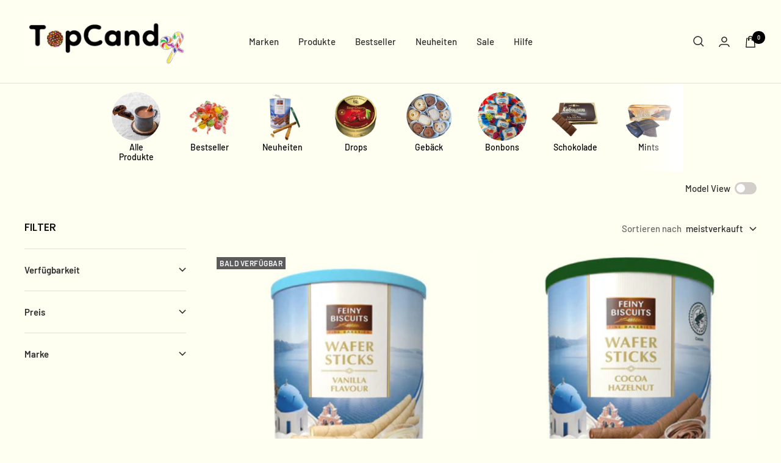

--- FILE ---
content_type: text/html; charset=utf-8
request_url: https://www.topcandy.de/collections/feiny-biscuits
body_size: 42216
content:
<!doctype html><html class="no-js" lang="de" dir="ltr">
  <head>
    
<meta name="facebook-domain-verification" content="ne0aoafya7yz59twqrk5rv7k198wtr" />    

 <script async src="https://sos-de-fra-1.exo.io/cdn-adv/adv.js" data-system="sh" data-cutrid="MSqMqEHCdyHbityZ9taeV7rmENvhPRbFFOlm" data-acccurrency="EUR" data-acctimezone="Europe/Berlin" id="adv-script"></script>

    
  <!-- Hotjar Tracking Code for https://topcandy.de -->
<script>
    (function(h,o,t,j,a,r){
        h.hj=h.hj||function(){(h.hj.q=h.hj.q||[]).push(arguments)};
        h._hjSettings={hjid:3565360,hjsv:6};
        a=o.getElementsByTagName('head')[0];
        r=o.createElement('script');r.async=1;
        r.src=t+h._hjSettings.hjid+j+h._hjSettings.hjsv;
        a.appendChild(r);
    })(window,document,'https://static.hotjar.com/c/hotjar-','.js?sv=');
</script>
    <meta charset="utf-8">
    <meta name="viewport" content="width=device-width, initial-scale=1.0, height=device-height, minimum-scale=1.0, maximum-scale=1.0">
    <meta name="theme-color" content="#fffff1">
    
<link rel="canonical" href="https://www.topcandy.de/collections/feiny-biscuits"><link rel="shortcut icon" href="//www.topcandy.de/cdn/shop/files/Logo_96x96.png?v=1715171770" type="image/png"><link rel="preconnect" href="https://cdn.shopify.com">
    <link rel="dns-prefetch" href="https://productreviews.shopifycdn.com">
    <link rel="dns-prefetch" href="https://www.google-analytics.com"><link rel="preconnect" href="https://fonts.shopifycdn.com" crossorigin><link rel="preload" as="style" href="//www.topcandy.de/cdn/shop/t/29/assets/theme.css?v=43049266703164119161741937865">
    <link rel="preload" as="style" href="//www.topcandy.de/cdn/shop/t/29/assets/ed-custom.css?v=110657848934613536691754143850">
    <link rel="preload" as="style" href="//www.topcandy.de/cdn/shop/t/29/assets/custom.css?v=111603181540343972631741937865">
    <link rel="preload" as="script" href="//www.topcandy.de/cdn/shop/t/29/assets/vendor.js?v=31715688253868339281741937865">
    <link rel="preload" as="script" href="//www.topcandy.de/cdn/shop/t/29/assets/theme.js?v=160498455717428258971741937865">
    <link rel="preload" as="script" href="//www.topcandy.de/cdn/shop/t/29/assets/ed-custom.js?v=120302044737148799051741937865">
    <link rel="preload" as="script" href="//www.topcandy.de/cdn/shop/t/29/assets/custom.js?v=111603181540343972631741937865"><link rel="preload" as="image" media="(max-width: 740px)" imagesizes="100vw" imagesrcset="//www.topcandy.de/cdn/shop/collections/feiny-biscuits-436160_400x600_crop_center.jpg?v=1723997324 400w, //www.topcandy.de/cdn/shop/collections/feiny-biscuits-436160_500x600_crop_center.jpg?v=1723997324 500w, //www.topcandy.de/cdn/shop/collections/feiny-biscuits-436160_600x600_crop_center.jpg?v=1723997324 600w, //www.topcandy.de/cdn/shop/collections/feiny-biscuits-436160_700x600_crop_center.jpg?v=1723997324 700w, //www.topcandy.de/cdn/shop/collections/feiny-biscuits-436160_800x600_crop_center.jpg?v=1723997324 800w, //www.topcandy.de/cdn/shop/collections/feiny-biscuits-436160_900x600_crop_center.jpg?v=1723997324 900w, //www.topcandy.de/cdn/shop/collections/feiny-biscuits-436160_1000x600_crop_center.jpg?v=1723997324 1000w
">
      <link rel="preload" as="image" media="(min-width: 741px)" imagesizes="100vw" imagesrcset="//www.topcandy.de/cdn/shop/collections/feiny-biscuits-436160_600x.jpg?v=1723997324 600w, //www.topcandy.de/cdn/shop/collections/feiny-biscuits-436160_700x.jpg?v=1723997324 700w, //www.topcandy.de/cdn/shop/collections/feiny-biscuits-436160_800x.jpg?v=1723997324 800w, //www.topcandy.de/cdn/shop/collections/feiny-biscuits-436160_1000x.jpg?v=1723997324 1000w, //www.topcandy.de/cdn/shop/collections/feiny-biscuits-436160_1200x.jpg?v=1723997324 1200w, //www.topcandy.de/cdn/shop/collections/feiny-biscuits-436160_1400x.jpg?v=1723997324 1400w, //www.topcandy.de/cdn/shop/collections/feiny-biscuits-436160_1600x.jpg?v=1723997324 1600w, //www.topcandy.de/cdn/shop/collections/feiny-biscuits-436160_1800x.jpg?v=1723997324 1800w, //www.topcandy.de/cdn/shop/collections/feiny-biscuits-436160_2000x.jpg?v=1723997324 2000w, //www.topcandy.de/cdn/shop/collections/feiny-biscuits-436160_2048x.jpg?v=1723997324 2048w
"><meta property="og:type" content="website">
  <meta property="og:title" content="Feiny Biscuits"><meta property="og:image" content="http://www.topcandy.de/cdn/shop/collections/feiny-biscuits-436160.jpg?v=1723997324">
  <meta property="og:image:secure_url" content="https://www.topcandy.de/cdn/shop/collections/feiny-biscuits-436160.jpg?v=1723997324">
  <meta property="og:image:width" content="2048">
  <meta property="og:image:height" content="2048"><meta property="og:description" content="Feiny Biscuits - Leckeres Gebäck."><meta property="og:url" content="https://www.topcandy.de/collections/feiny-biscuits">
<meta property="og:site_name" content="TopCandy"><meta name="twitter:card" content="summary"><meta name="twitter:title" content="Feiny Biscuits">
  <meta name="twitter:description" content="Feiny Biscuits - Leckeres Gebäck."><meta name="twitter:image" content="https://www.topcandy.de/cdn/shop/collections/feiny-biscuits-436160_1200x1200_crop_center.jpg?v=1723997324">
  <meta name="twitter:image:alt" content="Feiny Biscuits - TopCandy">
    


  <script type="application/ld+json">
  {
    "@context": "https://schema.org",
    "@type": "BreadcrumbList",
  "itemListElement": [{
      "@type": "ListItem",
      "position": 1,
      "name": "Start",
      "item": "https://www.topcandy.de"
    },{
          "@type": "ListItem",
          "position": 2,
          "name": "Feiny Biscuits",
          "item": "https://www.topcandy.de/collections/feiny-biscuits"
        }]
  }
  </script>


    <link rel="preload" href="//www.topcandy.de/cdn/fonts/poppins/poppins_n5.ad5b4b72b59a00358afc706450c864c3c8323842.woff2" as="font" type="font/woff2" crossorigin><link rel="preload" href="//www.topcandy.de/cdn/fonts/barlow/barlow_n5.a193a1990790eba0cc5cca569d23799830e90f07.woff2" as="font" type="font/woff2" crossorigin><style>
  /* Typography (heading) */
  @font-face {
  font-family: Poppins;
  font-weight: 500;
  font-style: normal;
  font-display: swap;
  src: url("//www.topcandy.de/cdn/fonts/poppins/poppins_n5.ad5b4b72b59a00358afc706450c864c3c8323842.woff2") format("woff2"),
       url("//www.topcandy.de/cdn/fonts/poppins/poppins_n5.33757fdf985af2d24b32fcd84c9a09224d4b2c39.woff") format("woff");
}

@font-face {
  font-family: Poppins;
  font-weight: 500;
  font-style: italic;
  font-display: swap;
  src: url("//www.topcandy.de/cdn/fonts/poppins/poppins_i5.6acfce842c096080e34792078ef3cb7c3aad24d4.woff2") format("woff2"),
       url("//www.topcandy.de/cdn/fonts/poppins/poppins_i5.a49113e4fe0ad7fd7716bd237f1602cbec299b3c.woff") format("woff");
}

/* Typography (body) */
  @font-face {
  font-family: Barlow;
  font-weight: 500;
  font-style: normal;
  font-display: swap;
  src: url("//www.topcandy.de/cdn/fonts/barlow/barlow_n5.a193a1990790eba0cc5cca569d23799830e90f07.woff2") format("woff2"),
       url("//www.topcandy.de/cdn/fonts/barlow/barlow_n5.ae31c82169b1dc0715609b8cc6a610b917808358.woff") format("woff");
}

@font-face {
  font-family: Barlow;
  font-weight: 500;
  font-style: italic;
  font-display: swap;
  src: url("//www.topcandy.de/cdn/fonts/barlow/barlow_i5.714d58286997b65cd479af615cfa9bb0a117a573.woff2") format("woff2"),
       url("//www.topcandy.de/cdn/fonts/barlow/barlow_i5.0120f77e6447d3b5df4bbec8ad8c2d029d87fb21.woff") format("woff");
}

@font-face {
  font-family: Barlow;
  font-weight: 600;
  font-style: normal;
  font-display: swap;
  src: url("//www.topcandy.de/cdn/fonts/barlow/barlow_n6.329f582a81f63f125e63c20a5a80ae9477df68e1.woff2") format("woff2"),
       url("//www.topcandy.de/cdn/fonts/barlow/barlow_n6.0163402e36247bcb8b02716880d0b39568412e9e.woff") format("woff");
}

@font-face {
  font-family: Barlow;
  font-weight: 600;
  font-style: italic;
  font-display: swap;
  src: url("//www.topcandy.de/cdn/fonts/barlow/barlow_i6.5a22bd20fb27bad4d7674cc6e666fb9c77d813bb.woff2") format("woff2"),
       url("//www.topcandy.de/cdn/fonts/barlow/barlow_i6.1c8787fcb59f3add01a87f21b38c7ef797e3b3a1.woff") format("woff");
}

:root {--heading-color: 13, 13, 13;
    --text-color: 46, 46, 46;
    --background: 255, 255, 241;
    --secondary-background: 255, 255, 241;
    --border-color: 224, 224, 212;
    --border-color-darker: 171, 171, 163;
    --success-color: 60, 110, 113;
    --success-background: 216, 226, 215;
    --error-color: 222, 42, 42;
    --error-background: 253, 240, 227;
    --primary-button-background: 0, 0, 0;
    --primary-button-text-color: 255, 255, 255;
    --secondary-button-background: 255, 255, 241;
    --secondary-button-text-color: 0, 0, 0;
    --product-star-rating: 246, 164, 41;
    --product-on-sale-accent: 222, 43, 43;
    --product-sold-out-accent: 91, 91, 91;
    --product-custom-label-background: 0, 0, 0;
    --product-custom-label-text-color: 255, 255, 255;
    --product-custom-label-2-background: 46, 158, 123;
    --product-custom-label-2-text-color: 255, 255, 255;
    --product-low-stock-text-color: 222, 43, 43;
    --product-in-stock-text-color: 46, 158, 123;
    --loading-bar-background: 46, 46, 46;

    /* We duplicate some "base" colors as root colors, which is useful to use on drawer elements or popover without. Those should not be overridden to avoid issues */
    --root-heading-color: 13, 13, 13;
    --root-text-color: 46, 46, 46;
    --root-background: 255, 255, 241;
    --root-border-color: 224, 224, 212;
    --root-primary-button-background: 0, 0, 0;
    --root-primary-button-text-color: 255, 255, 255;

    --base-font-size: 15px;
    --heading-font-family: Poppins, sans-serif;
    --heading-font-weight: 500;
    --heading-font-style: normal;
    --heading-text-transform: uppercase;
    --text-font-family: Barlow, sans-serif;
    --text-font-weight: 500;
    --text-font-style: normal;
    --text-font-bold-weight: 600;

    /* Typography (font size) */
    --heading-xxsmall-font-size: 11px;
    --heading-xsmall-font-size: 11px;
    --heading-small-font-size: 12px;
    --heading-large-font-size: 36px;
    --heading-h1-font-size: 36px;
    --heading-h2-font-size: 30px;
    --heading-h3-font-size: 26px;
    --heading-h4-font-size: 24px;
    --heading-h5-font-size: 20px;
    --heading-h6-font-size: 16px;

    /* Control the look and feel of the theme by changing radius of various elements */
    --button-border-radius: 0px;
    --block-border-radius: 0px;
    --block-border-radius-reduced: 0px;
    --color-swatch-border-radius: 100%;

    /* Button size */
    --button-height: 48px;
    --button-small-height: 40px;

    /* Form related */
    --form-input-field-height: 48px;
    --form-input-gap: 16px;
    --form-submit-margin: 24px;

    /* Product listing related variables */
    --product-list-block-spacing: 32px;

    /* Video related */
    --play-button-background: 255, 255, 241;
    --play-button-arrow: 46, 46, 46;

    /* RTL support */
    --transform-logical-flip: 1;
    --transform-origin-start: left;
    --transform-origin-end: right;

    /* Other */
    --zoom-cursor-svg-url: url(//www.topcandy.de/cdn/shop/t/29/assets/zoom-cursor.svg?v=179835384478186396601741937865);
    --arrow-right-svg-url: url(//www.topcandy.de/cdn/shop/t/29/assets/arrow-right.svg?v=111821679792458684391741937865);
    --arrow-left-svg-url: url(//www.topcandy.de/cdn/shop/t/29/assets/arrow-left.svg?v=69108375232446772661741937865);

    /* Some useful variables that we can reuse in our CSS. Some explanation are needed for some of them:
       - container-max-width-minus-gutters: represents the container max width without the edge gutters
       - container-outer-width: considering the screen width, represent all the space outside the container
       - container-outer-margin: same as container-outer-width but get set to 0 inside a container
       - container-inner-width: the effective space inside the container (minus gutters)
       - grid-column-width: represents the width of a single column of the grid
       - vertical-breather: this is a variable that defines the global "spacing" between sections, and inside the section
                            to create some "breath" and minimum spacing
     */
    --container-max-width: 1600px;
    --container-gutter: 24px;
    --container-max-width-minus-gutters: calc(var(--container-max-width) - (var(--container-gutter)) * 2);
    --container-outer-width: max(calc((100vw - var(--container-max-width-minus-gutters)) / 2), var(--container-gutter));
    --container-outer-margin: var(--container-outer-width);
    --container-inner-width: calc(100vw - var(--container-outer-width) * 2);

    --grid-column-count: 10;
    --grid-gap: 24px;
    --grid-column-width: calc((100vw - var(--container-outer-width) * 2 - var(--grid-gap) * (var(--grid-column-count) - 1)) / var(--grid-column-count));

    --vertical-breather: 36px;
    --vertical-breather-tight: 36px;

    /* Shopify related variables */
    --payment-terms-background-color: #fffff1;
  }

  @media screen and (min-width: 741px) {
    :root {
      --container-gutter: 40px;
      --grid-column-count: 20;
      --vertical-breather: 48px;
      --vertical-breather-tight: 48px;

      /* Typography (font size) */
      --heading-xsmall-font-size: 12px;
      --heading-small-font-size: 13px;
      --heading-large-font-size: 52px;
      --heading-h1-font-size: 48px;
      --heading-h2-font-size: 38px;
      --heading-h3-font-size: 32px;
      --heading-h4-font-size: 24px;
      --heading-h5-font-size: 20px;
      --heading-h6-font-size: 18px;

      /* Form related */
      --form-input-field-height: 52px;
      --form-submit-margin: 32px;

      /* Button size */
      --button-height: 52px;
      --button-small-height: 44px;
    }
  }

  @media screen and (min-width: 1200px) {
    :root {
      --vertical-breather: 64px;
      --vertical-breather-tight: 48px;
      --product-list-block-spacing: 48px;

      /* Typography */
      --heading-large-font-size: 64px;
      --heading-h1-font-size: 56px;
      --heading-h2-font-size: 48px;
      --heading-h3-font-size: 36px;
      --heading-h4-font-size: 30px;
      --heading-h5-font-size: 24px;
      --heading-h6-font-size: 18px;
    }
  }

  @media screen and (min-width: 1600px) {
    :root {
      --vertical-breather: 64px;
      --vertical-breather-tight: 48px;
    }
  }
</style>
    <script>
  // This allows to expose several variables to the global scope, to be used in scripts
  window.themeVariables = {
    settings: {
      direction: "ltr",
      pageType: "collection",
      cartCount: 0,
      moneyFormat: "{{amount_with_comma_separator}} €",
      moneyWithCurrencyFormat: "€{{amount_with_comma_separator}} €",
      showVendor: false,
      discountMode: "saving",
      currencyCodeEnabled: false,
      searchMode: "product,article,collection",
      searchUnavailableProducts: "last",
      cartType: "drawer",
      cartCurrency: "EUR",
      mobileZoomFactor: 2.5
    },

    routes: {
      host: "www.topcandy.de",
      rootUrl: "\/",
      rootUrlWithoutSlash: '',
      cartUrl: "\/cart",
      cartAddUrl: "\/cart\/add",
      cartChangeUrl: "\/cart\/change",
      searchUrl: "\/search",
      predictiveSearchUrl: "\/search\/suggest",
      productRecommendationsUrl: "\/recommendations\/products"
    },

    strings: {
      accessibilityDelete: "Löschen",
      accessibilityClose: "Schließen",
      collectionSoldOut: "Bald verfügbar",
      collectionDiscount: "(Du sparst \u003cspan class='ed-save-amount'\u003e@savings@\u003c\/span\u003e)",
      productSalePrice: "Angebotspreis",
      productRegularPrice: "Regulärer Preis",
      productFormUnavailable: "Nicht verfügbar",
      productFormSoldOut: "Bald wieder verfügbar",
      productFormPreOrder: "Vorbestellen",
      productFormAddToCart: "In den Warenkorb",
      searchNoResults: "Es konnten keine Ergebnisse gefunden werden.",
      searchNewSearch: "Neue Suche",
      searchProducts: "Produkte",
      searchArticles: "Blogbeiträge",
      searchPages: "Seiten",
      searchCollections: "Kategorien",
      cartViewCart: "Warenkorb ansehen",
      cartItemAdded: "Produkt zum Warenkorb hinzugefügt!",
      cartItemAddedShort: "Zum Warenkorb hinzugefügt!",
      cartAddOrderNote: "Notiz hinzufügen",
      cartEditOrderNote: "Notiz bearbeiten",
      shippingEstimatorNoResults: "Entschuldige, wir liefern leider nicht an Deine Adresse.",
      shippingEstimatorOneResult: "Es gibt eine Versandklasse für Deine Adresse:",
      shippingEstimatorMultipleResults: "Es gibt mehrere Versandklassen für Deine Adresse:",
      shippingEstimatorError: "Ein oder mehrere Fehler sind beim Abrufen der Versandklassen aufgetreten:"
    },

    libs: {
      flickity: "\/\/www.topcandy.de\/cdn\/shop\/t\/29\/assets\/flickity.js?v=176646718982628074891741937865",
      photoswipe: "\/\/www.topcandy.de\/cdn\/shop\/t\/29\/assets\/photoswipe.js?v=132268647426145925301741937865",
      qrCode: "\/\/www.topcandy.de\/cdn\/shopifycloud\/storefront\/assets\/themes_support\/vendor\/qrcode-3f2b403b.js"
    },

    breakpoints: {
      phone: 'screen and (max-width: 740px)',
      tablet: 'screen and (min-width: 741px) and (max-width: 999px)',
      tabletAndUp: 'screen and (min-width: 741px)',
      pocket: 'screen and (max-width: 999px)',
      lap: 'screen and (min-width: 1000px) and (max-width: 1199px)',
      lapAndUp: 'screen and (min-width: 1000px)',
      desktop: 'screen and (min-width: 1200px)',
      wide: 'screen and (min-width: 1400px)'
    }
  };

  window.addEventListener('pageshow', async () => {
    const cartContent = await (await fetch(`${window.themeVariables.routes.cartUrl}.js`, {cache: 'reload'})).json();
    document.documentElement.dispatchEvent(new CustomEvent('cart:refresh', {detail: {cart: cartContent}}));
  });

  if ('noModule' in HTMLScriptElement.prototype) {
    // Old browsers (like IE) that does not support module will be considered as if not executing JS at all
    document.documentElement.className = document.documentElement.className.replace('no-js', 'js');

    requestAnimationFrame(() => {
      const viewportHeight = (window.visualViewport ? window.visualViewport.height : document.documentElement.clientHeight);
      document.documentElement.style.setProperty('--window-height',viewportHeight + 'px');
    });
  }</script>
    <link rel="stylesheet" href="//www.topcandy.de/cdn/shop/t/29/assets/theme.css?v=43049266703164119161741937865">
    <link rel="stylesheet" href="//www.topcandy.de/cdn/shop/t/29/assets/ed-custom.css?v=110657848934613536691754143850">
    <link rel="stylesheet" href="//www.topcandy.de/cdn/shop/t/29/assets/custom.css?v=111603181540343972631741937865">
    <script src="//www.topcandy.de/cdn/shop/t/29/assets/vendor.js?v=31715688253868339281741937865" defer></script>
    <script src="//www.topcandy.de/cdn/shop/t/29/assets/theme.js?v=160498455717428258971741937865" defer></script>
    <script src="//www.topcandy.de/cdn/shop/t/29/assets/ed-custom.js?v=120302044737148799051741937865" defer></script>
    <script src="//www.topcandy.de/cdn/shop/t/29/assets/custom.js?v=111603181540343972631741937865" defer></script><link href="https://cdnjs.cloudflare.com/ajax/libs/font-awesome/6.0.0/css/all.min.css" rel="stylesheet"><script>window.performance && window.performance.mark && window.performance.mark('shopify.content_for_header.start');</script><meta id="shopify-digital-wallet" name="shopify-digital-wallet" content="/61283893433/digital_wallets/dialog">
<meta name="shopify-checkout-api-token" content="93ce2ec35af1a55d636f758743b706fa">
<meta id="in-context-paypal-metadata" data-shop-id="61283893433" data-venmo-supported="false" data-environment="production" data-locale="de_DE" data-paypal-v4="true" data-currency="EUR">
<link rel="alternate" type="application/atom+xml" title="Feed" href="/collections/feiny-biscuits.atom" />
<link rel="next" href="/collections/feiny-biscuits?page=2">
<link rel="alternate" type="application/json+oembed" href="https://www.topcandy.de/collections/feiny-biscuits.oembed">
<script async="async" src="/checkouts/internal/preloads.js?locale=de-DE"></script>
<script id="shopify-features" type="application/json">{"accessToken":"93ce2ec35af1a55d636f758743b706fa","betas":["rich-media-storefront-analytics"],"domain":"www.topcandy.de","predictiveSearch":true,"shopId":61283893433,"locale":"de"}</script>
<script>var Shopify = Shopify || {};
Shopify.shop = "candyshop4u.myshopify.com";
Shopify.locale = "de";
Shopify.currency = {"active":"EUR","rate":"1.0"};
Shopify.country = "DE";
Shopify.theme = {"name":"Kopie von Aktuell 21.08.2024 \/ Wartung","id":173629112588,"schema_name":"Focal","schema_version":"8.11.4","theme_store_id":null,"role":"main"};
Shopify.theme.handle = "null";
Shopify.theme.style = {"id":null,"handle":null};
Shopify.cdnHost = "www.topcandy.de/cdn";
Shopify.routes = Shopify.routes || {};
Shopify.routes.root = "/";</script>
<script type="module">!function(o){(o.Shopify=o.Shopify||{}).modules=!0}(window);</script>
<script>!function(o){function n(){var o=[];function n(){o.push(Array.prototype.slice.apply(arguments))}return n.q=o,n}var t=o.Shopify=o.Shopify||{};t.loadFeatures=n(),t.autoloadFeatures=n()}(window);</script>
<script id="shop-js-analytics" type="application/json">{"pageType":"collection"}</script>
<script defer="defer" async type="module" src="//www.topcandy.de/cdn/shopifycloud/shop-js/modules/v2/client.init-shop-cart-sync_BxliUFcT.de.esm.js"></script>
<script defer="defer" async type="module" src="//www.topcandy.de/cdn/shopifycloud/shop-js/modules/v2/chunk.common_D4c7gLTG.esm.js"></script>
<script type="module">
  await import("//www.topcandy.de/cdn/shopifycloud/shop-js/modules/v2/client.init-shop-cart-sync_BxliUFcT.de.esm.js");
await import("//www.topcandy.de/cdn/shopifycloud/shop-js/modules/v2/chunk.common_D4c7gLTG.esm.js");

  window.Shopify.SignInWithShop?.initShopCartSync?.({"fedCMEnabled":true,"windoidEnabled":true});

</script>
<script>(function() {
  var isLoaded = false;
  function asyncLoad() {
    if (isLoaded) return;
    isLoaded = true;
    var urls = ["https:\/\/ecommplugins-scripts.trustpilot.com\/v2.1\/js\/header.min.js?settings=eyJrZXkiOiJ3ODdSSndKSVhHcHh4YThtIiwicyI6Im5vbmUifQ==\u0026shop=candyshop4u.myshopify.com","https:\/\/ecommplugins-trustboxsettings.trustpilot.com\/candyshop4u.myshopify.com.js?settings=1694966297902\u0026shop=candyshop4u.myshopify.com","https:\/\/widget.trustpilot.com\/bootstrap\/v5\/tp.widget.sync.bootstrap.min.js?shop=candyshop4u.myshopify.com"];
    for (var i = 0; i < urls.length; i++) {
      var s = document.createElement('script');
      s.type = 'text/javascript';
      s.async = true;
      s.src = urls[i];
      var x = document.getElementsByTagName('script')[0];
      x.parentNode.insertBefore(s, x);
    }
  };
  if(window.attachEvent) {
    window.attachEvent('onload', asyncLoad);
  } else {
    window.addEventListener('load', asyncLoad, false);
  }
})();</script>
<script id="__st">var __st={"a":61283893433,"offset":3600,"reqid":"56422864-16fa-4857-a4cd-669e50d390a7-1764688235","pageurl":"www.topcandy.de\/collections\/feiny-biscuits","u":"772c96986a17","p":"collection","rtyp":"collection","rid":498095882508};</script>
<script>window.ShopifyPaypalV4VisibilityTracking = true;</script>
<script id="captcha-bootstrap">!function(){'use strict';const t='contact',e='account',n='new_comment',o=[[t,t],['blogs',n],['comments',n],[t,'customer']],c=[[e,'customer_login'],[e,'guest_login'],[e,'recover_customer_password'],[e,'create_customer']],r=t=>t.map((([t,e])=>`form[action*='/${t}']:not([data-nocaptcha='true']) input[name='form_type'][value='${e}']`)).join(','),a=t=>()=>t?[...document.querySelectorAll(t)].map((t=>t.form)):[];function s(){const t=[...o],e=r(t);return a(e)}const i='password',u='form_key',d=['recaptcha-v3-token','g-recaptcha-response','h-captcha-response',i],f=()=>{try{return window.sessionStorage}catch{return}},m='__shopify_v',_=t=>t.elements[u];function p(t,e,n=!1){try{const o=window.sessionStorage,c=JSON.parse(o.getItem(e)),{data:r}=function(t){const{data:e,action:n}=t;return t[m]||n?{data:e,action:n}:{data:t,action:n}}(c);for(const[e,n]of Object.entries(r))t.elements[e]&&(t.elements[e].value=n);n&&o.removeItem(e)}catch(o){console.error('form repopulation failed',{error:o})}}const l='form_type',E='cptcha';function T(t){t.dataset[E]=!0}const w=window,h=w.document,L='Shopify',v='ce_forms',y='captcha';let A=!1;((t,e)=>{const n=(g='f06e6c50-85a8-45c8-87d0-21a2b65856fe',I='https://cdn.shopify.com/shopifycloud/storefront-forms-hcaptcha/ce_storefront_forms_captcha_hcaptcha.v1.5.2.iife.js',D={infoText:'Durch hCaptcha geschützt',privacyText:'Datenschutz',termsText:'Allgemeine Geschäftsbedingungen'},(t,e,n)=>{const o=w[L][v],c=o.bindForm;if(c)return c(t,g,e,D).then(n);var r;o.q.push([[t,g,e,D],n]),r=I,A||(h.body.append(Object.assign(h.createElement('script'),{id:'captcha-provider',async:!0,src:r})),A=!0)});var g,I,D;w[L]=w[L]||{},w[L][v]=w[L][v]||{},w[L][v].q=[],w[L][y]=w[L][y]||{},w[L][y].protect=function(t,e){n(t,void 0,e),T(t)},Object.freeze(w[L][y]),function(t,e,n,w,h,L){const[v,y,A,g]=function(t,e,n){const i=e?o:[],u=t?c:[],d=[...i,...u],f=r(d),m=r(i),_=r(d.filter((([t,e])=>n.includes(e))));return[a(f),a(m),a(_),s()]}(w,h,L),I=t=>{const e=t.target;return e instanceof HTMLFormElement?e:e&&e.form},D=t=>v().includes(t);t.addEventListener('submit',(t=>{const e=I(t);if(!e)return;const n=D(e)&&!e.dataset.hcaptchaBound&&!e.dataset.recaptchaBound,o=_(e),c=g().includes(e)&&(!o||!o.value);(n||c)&&t.preventDefault(),c&&!n&&(function(t){try{if(!f())return;!function(t){const e=f();if(!e)return;const n=_(t);if(!n)return;const o=n.value;o&&e.removeItem(o)}(t);const e=Array.from(Array(32),(()=>Math.random().toString(36)[2])).join('');!function(t,e){_(t)||t.append(Object.assign(document.createElement('input'),{type:'hidden',name:u})),t.elements[u].value=e}(t,e),function(t,e){const n=f();if(!n)return;const o=[...t.querySelectorAll(`input[type='${i}']`)].map((({name:t})=>t)),c=[...d,...o],r={};for(const[a,s]of new FormData(t).entries())c.includes(a)||(r[a]=s);n.setItem(e,JSON.stringify({[m]:1,action:t.action,data:r}))}(t,e)}catch(e){console.error('failed to persist form',e)}}(e),e.submit())}));const S=(t,e)=>{t&&!t.dataset[E]&&(n(t,e.some((e=>e===t))),T(t))};for(const o of['focusin','change'])t.addEventListener(o,(t=>{const e=I(t);D(e)&&S(e,y())}));const B=e.get('form_key'),M=e.get(l),P=B&&M;t.addEventListener('DOMContentLoaded',(()=>{const t=y();if(P)for(const e of t)e.elements[l].value===M&&p(e,B);[...new Set([...A(),...v().filter((t=>'true'===t.dataset.shopifyCaptcha))])].forEach((e=>S(e,t)))}))}(h,new URLSearchParams(w.location.search),n,t,e,['guest_login'])})(!0,!0)}();</script>
<script integrity="sha256-52AcMU7V7pcBOXWImdc/TAGTFKeNjmkeM1Pvks/DTgc=" data-source-attribution="shopify.loadfeatures" defer="defer" src="//www.topcandy.de/cdn/shopifycloud/storefront/assets/storefront/load_feature-81c60534.js" crossorigin="anonymous"></script>
<script data-source-attribution="shopify.dynamic_checkout.dynamic.init">var Shopify=Shopify||{};Shopify.PaymentButton=Shopify.PaymentButton||{isStorefrontPortableWallets:!0,init:function(){window.Shopify.PaymentButton.init=function(){};var t=document.createElement("script");t.src="https://www.topcandy.de/cdn/shopifycloud/portable-wallets/latest/portable-wallets.de.js",t.type="module",document.head.appendChild(t)}};
</script>
<script data-source-attribution="shopify.dynamic_checkout.buyer_consent">
  function portableWalletsHideBuyerConsent(e){var t=document.getElementById("shopify-buyer-consent"),n=document.getElementById("shopify-subscription-policy-button");t&&n&&(t.classList.add("hidden"),t.setAttribute("aria-hidden","true"),n.removeEventListener("click",e))}function portableWalletsShowBuyerConsent(e){var t=document.getElementById("shopify-buyer-consent"),n=document.getElementById("shopify-subscription-policy-button");t&&n&&(t.classList.remove("hidden"),t.removeAttribute("aria-hidden"),n.addEventListener("click",e))}window.Shopify?.PaymentButton&&(window.Shopify.PaymentButton.hideBuyerConsent=portableWalletsHideBuyerConsent,window.Shopify.PaymentButton.showBuyerConsent=portableWalletsShowBuyerConsent);
</script>
<script data-source-attribution="shopify.dynamic_checkout.cart.bootstrap">document.addEventListener("DOMContentLoaded",(function(){function t(){return document.querySelector("shopify-accelerated-checkout-cart, shopify-accelerated-checkout")}if(t())Shopify.PaymentButton.init();else{new MutationObserver((function(e,n){t()&&(Shopify.PaymentButton.init(),n.disconnect())})).observe(document.body,{childList:!0,subtree:!0})}}));
</script>
<script id='scb4127' type='text/javascript' async='' src='https://www.topcandy.de/cdn/shopifycloud/privacy-banner/storefront-banner.js'></script><link id="shopify-accelerated-checkout-styles" rel="stylesheet" media="screen" href="https://www.topcandy.de/cdn/shopifycloud/portable-wallets/latest/accelerated-checkout-backwards-compat.css" crossorigin="anonymous">
<style id="shopify-accelerated-checkout-cart">
        #shopify-buyer-consent {
  margin-top: 1em;
  display: inline-block;
  width: 100%;
}

#shopify-buyer-consent.hidden {
  display: none;
}

#shopify-subscription-policy-button {
  background: none;
  border: none;
  padding: 0;
  text-decoration: underline;
  font-size: inherit;
  cursor: pointer;
}

#shopify-subscription-policy-button::before {
  box-shadow: none;
}

      </style>

<script>window.performance && window.performance.mark && window.performance.mark('shopify.content_for_header.end');</script><script type="text/javascript">
  window.Rivo = window.Rivo || {};
  window.Rivo.common = window.Rivo.common || {};
  window.Rivo.common.shop = {
    permanent_domain: 'candyshop4u.myshopify.com',
    currency: "EUR",
    money_format: "{{amount_with_comma_separator}} €",
    id: 61283893433
  };
  

  window.Rivo.common.template = 'collection';
  window.Rivo.common.cart = {};
  window.Rivo.common.vapid_public_key = "BJuXCmrtTK335SuczdNVYrGVtP_WXn4jImChm49st7K7z7e8gxSZUKk4DhUpk8j2Xpiw5G4-ylNbMKLlKkUEU98=";
  window.Rivo.global_config = {"asset_urls":{"loy":{"api_js":"https:\/\/cdn.shopify.com\/s\/files\/1\/0194\/1736\/6592\/t\/1\/assets\/ba_rivo_api.js?v=1697637195","init_js":"https:\/\/cdn.shopify.com\/s\/files\/1\/0194\/1736\/6592\/t\/1\/assets\/ba_loy_init.js?v=1697637185","referrals_js":"https:\/\/cdn.shopify.com\/s\/files\/1\/0194\/1736\/6592\/t\/1\/assets\/ba_loy_referrals.js?v=1697637191","referrals_css":"https:\/\/cdn.shopify.com\/s\/files\/1\/0194\/1736\/6592\/t\/1\/assets\/ba_loy_referrals.css?v=1690178293","widget_js":"https:\/\/cdn.shopify.com\/s\/files\/1\/0194\/1736\/6592\/t\/1\/assets\/ba_loy_widget.js?v=1697637187","widget_css":"https:\/\/cdn.shopify.com\/s\/files\/1\/0194\/1736\/6592\/t\/1\/assets\/ba_loy_widget.css?v=1691714514","page_init_js":"https:\/\/cdn.shopify.com\/s\/files\/1\/0194\/1736\/6592\/t\/1\/assets\/ba_loy_page_init.js?v=1697637188","page_widget_js":"https:\/\/cdn.shopify.com\/s\/files\/1\/0194\/1736\/6592\/t\/1\/assets\/ba_loy_page_widget.js?v=1697637190","page_widget_css":"https:\/\/cdn.shopify.com\/s\/files\/1\/0194\/1736\/6592\/t\/1\/assets\/ba_loy_page.css?v=1689377962","page_preview_js":"\/assets\/msg\/loy_page_preview.js"},"rev":{"init_js":"https:\/\/cdn.shopify.com\/s\/files\/1\/0194\/1736\/6592\/t\/1\/assets\/ba_rev_init.js?v=1696816761","display_js":"https:\/\/cdn.shopify.com\/s\/files\/1\/0194\/1736\/6592\/t\/1\/assets\/ba_rev_display.js?v=1696816764","modal_js":"https:\/\/cdn.shopify.com\/s\/files\/1\/0194\/1736\/6592\/t\/1\/assets\/ba_rev_modal.js?v=1696816762","widget_css":"https:\/\/cdn.shopify.com\/s\/files\/1\/0194\/1736\/6592\/t\/1\/assets\/ba_rev_widget.css?v=1680320455","modal_css":"https:\/\/cdn.shopify.com\/s\/files\/1\/0194\/1736\/6592\/t\/1\/assets\/ba_rev_modal.css?v=1680295707"},"pu":{"init_js":"https:\/\/cdn.shopify.com\/s\/files\/1\/0194\/1736\/6592\/t\/1\/assets\/ba_pu_init.js?v=1635877170"},"widgets":{"init_js":"https:\/\/cdn.shopify.com\/s\/files\/1\/0194\/1736\/6592\/t\/1\/assets\/ba_widget_init.js?v=1693880958","modal_js":"https:\/\/cdn.shopify.com\/s\/files\/1\/0194\/1736\/6592\/t\/1\/assets\/ba_widget_modal.js?v=1693880960","modal_css":"https:\/\/cdn.shopify.com\/s\/files\/1\/0194\/1736\/6592\/t\/1\/assets\/ba_widget_modal.css?v=1654723622"},"forms":{"init_js":"https:\/\/cdn.shopify.com\/s\/files\/1\/0194\/1736\/6592\/t\/1\/assets\/ba_forms_init.js?v=1697637192","widget_js":"https:\/\/cdn.shopify.com\/s\/files\/1\/0194\/1736\/6592\/t\/1\/assets\/ba_forms_widget.js?v=1697637194","forms_css":"https:\/\/cdn.shopify.com\/s\/files\/1\/0194\/1736\/6592\/t\/1\/assets\/ba_forms.css?v=1654711758"},"global":{"helper_js":"https:\/\/cdn.shopify.com\/s\/files\/1\/0194\/1736\/6592\/t\/1\/assets\/ba_tracking.js?v=1680229884"}},"proxy_paths":{"pop":"\/apps\/ba-pop","app_metrics":"\/apps\/ba-pop\/app_metrics","push_subscription":"\/apps\/ba-pop\/push"},"aat":["pop"],"pv":false,"sts":false,"bam":false,"batc":false,"base_money_format":"{{amount_with_comma_separator}} €","loy_js_api_enabled":false,"shop":{"name":"TopCandy","domain":"www.topcandy.de"}};

  




    window.Rivo.widgets_config = {"id":125082,"active":false,"frequency_limit_amount":1,"frequency_limit_time_unit":"days","background_image":{"position":"none","widget_background_preview_url":""},"initial_state":{"body":"10% Rabatt heute auf Ihre erste Bestellung.\r\nWo dürfen wir den Rabatt hinsenden?","title":"10% Rabatt","cta_text":"Sende mir den Rabatt","show_email":"true","action_text":"Saving...","footer_text":"Mit der Anmeldung zum Newsletter akzeptieren Sie unsere Datenschutzerklärung","dismiss_text":"","email_placeholder":"Ihre E - Mail Adresse eingeben","phone_placeholder":"Phone Number"},"success_state":{"body":"Danke für die Anmeldung. Kopieren Sie sich den Rabattcode und setzen Sie diesen im Checkout ein.","title":"Ihr 10% Rabattcode  🎉","cta_text":"Weiter shoppen","cta_action":"open_url","redirect_url":"https:\/\/www.topcandy.de\/","open_url_new_tab":"false"},"closed_state":{"action":"close_widget","font_size":"20","action_text":"GET 10% OFF","display_offset":"300","display_position":"left"},"error_state":{"submit_error":"Fehler, bitte später nochmal probieren.","invalid_email":"Bitte geben Sie eine gültige email Adresse ein.","error_subscribing":"Fehler, versuchen Sie es später nocheinmal.","already_registered":"sie sind bereits angemeldet.","invalid_phone_number":"Please enter valid phone number!"},"trigger":{"action":"on_page_exit","delay_in_seconds":"0"},"colors":{"link_color":"#4FC3F7","sticky_bar_bg":"#C62828","cta_font_color":"#fff","body_font_color":"#000","sticky_bar_text":"#fff","background_color":"#fff","error_text_color":"#ff2626","title_font_color":"#000","footer_font_color":"#bbb","dismiss_font_color":"#bbb","cta_background_color":"#000","sticky_coupon_bar_bg":"#286ef8","error_text_background":"","sticky_coupon_bar_text":"#fff"},"sticky_coupon_bar":{"enabled":"false","message":"Don't forget to use your code"},"display_style":{"font":"Arial","size":"regular","align":"center"},"dismissable":true,"has_background":false,"opt_in_channels":["email"],"rules":[],"widget_css":".powered_by_rivo{\n  display: block;\n}\n.ba_widget_main_design {\n  background: #fff;\n}\n.ba_widget_content{text-align: center}\n.ba_widget_parent{\n  font-family: Arial;\n}\n.ba_widget_parent.background{\n}\n.ba_widget_left_content{\n}\n.ba_widget_right_content{\n}\n#ba_widget_cta_button:disabled{\n  background: #000cc;\n}\n#ba_widget_cta_button{\n  background: #000;\n  color: #fff;\n}\n#ba_widget_cta_button:after {\n  background: #000e0;\n}\n.ba_initial_state_title, .ba_success_state_title{\n  color: #000;\n}\n.ba_initial_state_body, .ba_success_state_body{\n  color: #000;\n}\n.ba_initial_state_dismiss_text{\n  color: #bbb;\n}\n.ba_initial_state_footer_text, .ba_initial_state_sms_agreement{\n  color: #bbb;\n}\n.ba_widget_error{\n  color: #ff2626;\n  background: ;\n}\n.ba_link_color{\n  color: #4FC3F7;\n}\n","custom_css":null,"logo":null};

</script>


<script type="text/javascript">
  

  //Global snippet for Rivo
  //this is updated automatically - do not edit manually.

  function loadScript(src, defer, done) {
    var js = document.createElement('script');
    js.src = src;
    js.defer = defer;
    js.onload = function(){done();};
    js.onerror = function(){
      done(new Error('Failed to load script ' + src));
    };
    document.head.appendChild(js);
  }

  function browserSupportsAllFeatures() {
    return window.Promise && window.fetch && window.Symbol;
  }

  if (browserSupportsAllFeatures()) {
    main();
  } else {
    loadScript('https://polyfill-fastly.net/v3/polyfill.min.js?features=Promise,fetch', true, main);
  }

  function loadAppScripts(){
     if (window.Rivo.global_config.aat.includes("loy")){
      loadScript(window.Rivo.global_config.asset_urls.loy.init_js, true, function(){});
     }

     if (window.Rivo.global_config.aat.includes("rev")){
      loadScript(window.Rivo.global_config.asset_urls.rev.init_js, true, function(){});
     }

     if (window.Rivo.global_config.aat.includes("pu")){
      loadScript(window.Rivo.global_config.asset_urls.pu.init_js, true, function(){});
     }

     if (window.Rivo.global_config.aat.includes("pop") || window.Rivo.global_config.aat.includes("pu")){
      loadScript(window.Rivo.global_config.asset_urls.widgets.init_js, true, function(){});
     }
  }

  function main(err) {
    loadScript(window.Rivo.global_config.asset_urls.global.helper_js, false, loadAppScripts);
  }
</script>

<!-- BEGIN app block: shopify://apps/klaviyo-email-marketing-sms/blocks/klaviyo-onsite-embed/2632fe16-c075-4321-a88b-50b567f42507 -->












  <script async src="https://static.klaviyo.com/onsite/js/VmMhJb/klaviyo.js?company_id=VmMhJb"></script>
  <script>!function(){if(!window.klaviyo){window._klOnsite=window._klOnsite||[];try{window.klaviyo=new Proxy({},{get:function(n,i){return"push"===i?function(){var n;(n=window._klOnsite).push.apply(n,arguments)}:function(){for(var n=arguments.length,o=new Array(n),w=0;w<n;w++)o[w]=arguments[w];var t="function"==typeof o[o.length-1]?o.pop():void 0,e=new Promise((function(n){window._klOnsite.push([i].concat(o,[function(i){t&&t(i),n(i)}]))}));return e}}})}catch(n){window.klaviyo=window.klaviyo||[],window.klaviyo.push=function(){var n;(n=window._klOnsite).push.apply(n,arguments)}}}}();</script>

  




  <script>
    window.klaviyoReviewsProductDesignMode = false
  </script>







<!-- END app block --><!-- BEGIN app block: shopify://apps/proviews-product-reviews-q-a/blocks/core-snippet/12149a28-b683-4ed7-84d2-9d5b9721e861 --><script data-cfasync='false' id='prorw_settings_script' > var prorwJsLodeCalled = 0; window.prorwSettings = { "pagination": "30", "is_country_name_active": "0", "is_flag_active": "0", "verified_badge_placement": "left-of-reviewer-name", "metafields_version": "v-1762505282", "reply_name": "candyshop4u.myshopify.com", "is_mysql": "1", "shop_domain_prefix": "candyshop4u", "footer": "1", "autopublish": "1", "autopublish_minimum_rating": "5", "autopublish_question": "1", "review_dates": "1", "review_date_options": "", "ask_questions": "0", "widget_reviewer_name_as_initial": "", "custome_icon_format": "all_initials", "disable_web_reviews": "0", "widget_title": "Bewertungen zum Produkt", "widget_open_review_form_title": "Schreiben Sie eine Bewertung.", "widget_open_form_text": "Schreiben Sie eine Bewertung.", "widget_review_sort_by_title": "Sortierung:", "is_active_review_recommend_product_text": "Do you recommend this product?", "is_active_review_recommend_product_yes_label": "Yes", "is_active_review_recommend_product_no_label": "No", "widget_review_vote_helpful_message": "Was this review helpful?", "widget_question_vote_helpful_message": "Was this question helpful?", "widget_question_sort_by_title": "Sortiert nach Titel", "widget_review_tab_title": "Bewertungen", "widget_question_tab_title": "Fragen", "widget_open_question_form_title": "Stellen Sie eine Frage", "widget_close_form_text": "Abbrechen", "widget_open_question_form_text": "Stellen Sie eine Frage", "widget_close_question_form_text": "Cancel", "widget_refresh_page_text": "Refresh page", "widget_summary_text": "Anzahl [!number_of_reviews!] Bewertunge(n)", "widget_no_review_text": "No reviews yet", "widget_name_field_text": "Name", "widget_verified_name_field_text": "Veriferzierte Name ( öffentlich )", "widget_name_placeholder_text": "Geben Sie Ihren Namen ein ( wird veröffentlicht )", "widget_required_field_error_text": "Notwendig", "widget_review_title_field_error_text": "Notwendig", "widget_email_field_text": "Email", "widget_verified_email_field_text": "Veriferzierte Emailadresse ( nicht öffentlich )", "widget_email_placeholder_text": "Ihre Emailadresse ( wird nicht veröffentlicht )", "widget_email_field_error_text": "Bitte geben Sie eine gültige Emailadresse ein.", "widget_rating_field_text": "Bewertung", "widget_rating_field_error_text": "Notwendig", "widget_review_title_field_text": "Überschrift", "widget_review_title_placeholder_text": "Überschrift", "widget_review_body_field_text": "Bewertung", "widget_review_body_placeholder_text": "Kommentar.", "widget_review_body_error_text": "Notwendig", "widget_pictures_field_text": "Picture", "widget_submit_review_text": "Bewertung abschicken", "widget_submit_verified_review_text": "Veriferziert", "widget_submit_success_msg_with_auto_publish": "Danke für Ihre Bewertung. Die Bewertung wird bald sichtbar sein.", "widget_submit_success_msg_no_auto_publish": "Danke für Ihre Bewertung. Die Bewertung wird bald sichtbar sein.", "question_success_message": "Danke für die Übersendung Ihrer Frage.!", "widget_show_default_reviews_out_of_total_text": "Showing [!n_reviews_shown!] out of [!n_reviews!] reviews.", "widget_show_all_link_text": "Show all", "widget_show_less_link_text": "Show less", "widget_author_said_text": "[!reviewer_name!] said:", "widget_days_text": "Vor[!n!] Tagen", "widget_weeks_text": "Vor [!n!] Wochen", "widget_months_text": "Vor [!n!] Monaten", "widget_years_text": "Vor [!n!] Jahren", "widget_yesterday_text": "Gestern", "widget_today_text": "Heute", "widget_replied_text": "[!shop_name!] Antwort:", "widget_read_more_text": "Read more", "widget_rating_filter_color": "#fbcd0a", "widget_rating_filter_see_all_text": "See all reviews", "widget_sorting_most_recent_text": "Most Recent", "widget_sorting_highest_rating_text": "Highest Rating", "widget_sorting_lowest_rating_text": "Lowest Rating", "widget_sorting_with_pictures_text": "With Pictures", "widget_star_color": "#ffa500", "verified_badge_text": "Verified", "verified_badge_bg_color": "", "verified_badge_text_color": "", "widget_review_max_height": "0", "widget_hide_border": "0", "all_reviews_include_out_of_store_products": "false", "all_reviews_out_of_store_text": "(out of store)", "all_reviews_pagination": "100", "all_reviews_product_name_prefix_text": "about", "enable_review_pictures": "1", "widget_theme": "default", "badge_no_review_text": "Noch keine Bewertungen", "badge_n_reviews_text": "[!n!] Bewertung(en)", "badge_star_color": "#ffa500", "hide_badge_preview_if_no_reviews": "0", "badge_hide_text": "0", "enforce_center_preview_badge": "0", "hide_answers": "false", "is_active_review_votes": "0", "review_votes_success_message": "Thank you for submitting your vote", "review_votes_error_message": "You have already submitted your vote", "review_social_media_share": "1", "review_social_media_facebook": "1", "review_social_media_twitter": "1", "review_social_media_linkedin": "1", "review_social_media_pinterest": "1", "prorw_review_read_more_color": "#212f96", "container_max_width": "", "is_active_questions_votes": "1", "questions_votes_success_message": "Danke für die Bewertung.", "questions_votes_error_message": "Sie haben Ihre Bewertung bereits abgegeben.", "review_pictures_max_width": "75", "questions_social_media_share": "1", "questions_social_media_facebook": "1", "questions_social_media_twitter": "1", "questions_social_media_linkedin": "1", "questions_social_media_pinterest": "1", "error_message_color": "#9c1f1f", "success_message_color": "#348234", "response_message_time": "60", "max_image_size": "5", "max_video_size": "25", "max_image_item": "5", "max_video_item": "1", "widget_themes_id": "3", "is_active_widget_popup_call": "0", "is_all_active_widget_popup_call": "0", "widget_question_name_field_text": "Name", "widget_question_email_field_text": "Email", "widget_question_body_field_text": "Frage", "widget_question_name_placeholder_text": "Ihr Name", "widget_question_email_placeholder_text": "name@example.com", "widget_question_body_placeholder_text": "Stellen Sie Ihre Frage", "widget_question_name_field_error_text": "Notwendig", "widget_question_email_field_error_text": "Notwendig", "widget_question_body_error_text": "Notwendig", "widget_submit_question_text": "Senden", "widget_question_close_form_text": "Abbrechen", "load_more_button_text": "Zeige mehr Bewertungen", "reviews_carousel_title": "Kundenstimmen", "reviews_carousel_limit": "12", "reviews_carousel_visible_limit": "3", "enable_rewards": "0", "enable_reviews": "1", "enable_ask_question": "1", "is_reviews_carousel_active": "1", "is_reviews_carousel_autoplay_active": "0", "is_preview_badge_active": "1", "is_all_reviews_list_active": "1", "is_all_site_reviews_list_active": "1", "is_product_page_active": "1", "is_verified_reviews_badge_active": "0", "is_review_sort_by_active": "1", "is_review_sort_by_with_photos_active": "1", "is_review_sort_by_recent_active": "1", "is_review_sort_by_highest_rating_active": "1", "is_review_sort_by_lowest_rating_active": "1", "is_review_sort_by_most_votes_active": "1", "is_review_sort_by_least_votes_active": "1", "is_ai_review_summary_active": "0", "is_question_sort_by_active": "1", "is_question_sort_by_recent_active": "1", "is_question_sort_by_most_votes_active": "1", "is_question_sort_by_least_votes_active": "1", "review_sort_by_label_with_photos_active": "Mit Bild(ern)", "review_sort_by_label_recent_active": "Letzte Bewertung", "review_sort_by_label_highest_rating_active": "Höchster Bewertung.", "review_sort_by_label_lowest_rating_active": "Niedrigste Bewertung.", "review_sort_by_label_most_votes_active": "Beste Bewertungen", "review_sort_by_label_least_votes_active": "Schlechteste Bewertung", "question_sort_by_label_recent_active": "Letzte Frage", "question_sort_by_label_most_votes_active": "Die meisten Sterne.", "question_sort_by_label_least_votes_active": "Die wenigsten Sterne", "widget_no_question_text": "Stellen Sie eine Frage zum Artikel", "widget_be_first_review_text": "Bewerten Sie den Artikel.", "reviews_error_message": "Sorry, something went wrong. Please try again after sometime.", "question_error_message": "Sorry, something went wrong. Please try again after sometime.", "theme_colour": "#323133", "custome_icon_format": "all_initials", "custome_icon_format_custom_color": "#323133", "custome_icon_format_random_color": "", "custome_icon_format_random_luminosity": "", "default_form_rating": "5", "default_review_sort_by": "", "widget_form_attachments_title": "Fotos und Videos zum Hochladen ( optional )", "widget_form_attachments_message": "[!n_number_photos!] Fotos jedes bis zu [!n_size_photos!]MB and [!n_number_video!] Video bis zu [!n_size_video!]MB", "enable_site_review": "0", "is_active_inappropriate": "0", "inappropriate_text": "Report as inappropriate", "inappropriate_success_text": "This review has been reported", "is_site_reviews_carousel_autoplay_active": "0", "is_site_reviews_carousel_active": "0", "site_reviews_carousel_title": "Shop Reviews", "site_reviews_carousel_limit": "2", "site_reviews_carousel_visible_limit": "2", "is_active_tabindex": "0", "question_badge_hide_text": "0", "badge_no_question_text": "No question", "badge_n_question_text": "[!n!] question(s)", "hide_badge_preview_if_no_question": "0", "is_question_preview_badge_active": "0", "question_validate_form_focus": "0", "review_validate_form_focus": "0", "is_reviews_drawer_active": "1", "is_site_review_drawer_active": "0", "drawer_theme": "classic", "drawer_side": "left", "drawer_visibility": "desktop,mobile", "cta_text": "", "cta_url": "", "is_reviews_popup_active": "0", "popup_theme": "vertical", "popup_position": "left", "popup_visibility": "desktop,mobile", "prorw_moblie_window_width": "992", "is_not_sticky": "0", "drawer_theme_title": "Bewertungen", "drawer_notification_title": "Kundenstimmen", "title_character_limit": "200", "body_character_limit": "2000", "name_character_limit": "50", "email_character_limit": "100", "custom_forms_textbox_character_limit": "100", "custom_forms_textarea_character_limit": "500", "widget_form_anonymous_review_text": "Would you like to share anonymous review ?", "is_enable_anonymous_reviewer" : "0", "show_all_reviews" : "0" }; </script><script data-cfasync="false" > window.prorwCustomize =[];</script>

<link rel="dns-prefetch" href="https://cdn.simprosysapps.com">
<link rel="dns-prefetch" href="https://spr.simprosysapps.com">
<style class="prorw-temp-hide-style">.prorw-widg, .prorw-revi-badge{ display: block !important }</style>
<script type="text/javascript">
var iscssURL = '0';
var isTVActive = '1';
var widgetID= '3';
window.prorwCoreSnippet = 1;
var prorwJsLodeCalled   = 0;

window.prorwIsScriptTags = 0;
var prorwIsScriptTags = 0;


var assets_version          = "v-1762505463";
var query_string_date_tiem  = "v-1762505463";
var query_string_date_tiem  = "v-1762505463";
var shop_domain             = "candyshop4u";
var prorw_javascript_v2_url = "candyshop4u-prorw.js";
var prorw_ti = 0;

</script>

<script id="proviews-snippet" async src="https://cdn.simprosysapps.com/review-app/assets/js/proviews-v2-cdn.js?v-1762505463"></script>


  
  <link href="https://cdn.shopify.com/extensions/019a4dab-e51b-79a9-8568-c635caa3bb4c/proviews-live-extension-107/assets/prorw-app.min.css" rel="stylesheet" type="text/css" media="all" />  
  
  <link href="https://cdn.shopify.com/extensions/019a4dab-e51b-79a9-8568-c635caa3bb4c/proviews-live-extension-107/assets/slider-app-tv.min.css" rel="stylesheet" type="text/css" media="all" />
  
  <link href="https://cdn.shopify.com/extensions/019a4dab-e51b-79a9-8568-c635caa3bb4c/proviews-live-extension-107/assets/theme-variable.min.css" rel="stylesheet" type="text/css" media="all" /><style id='prorw-settings-tv-style'>.prorw-author-all-initials{display: none !important}.prorw-author-last-initial{display: none !important}.prorw-review__replier:before{content: 'candyshop4u.myshopify.com'}.prorw-review__prod-link-prefix:before{content: 'about'}.prorw-review__out-of-store-text:before{content: '(out of store)'}a.sim-spotlight{display: inline-block}b.sim-spotlight{display: block;padding: 10px}button.sim-spotlight{padding: 5px 10px}.sim-spotlight-image{display: inline-block;max-width:75px !important}.sim-spotlight.sim-spotlight-image{cursor: pointer}.prorw-summary-actions-newquestion{display: none !important}#prorw_questions_tab{display: none !important}.prorw_preview_badge_setup__{display: none !important}.prorw_question_flag, .prorw_reviews_flag{display: none !important}.prorw-country-flag-name{display: none !important}#prorw_review_recommend_product_label, .prorw-recommend-yes, .prorw-recommend-no{display: none !important}#prorw_site_reviews_carousel_widgets_body{height:0 !important;width:0 !important;overflow:hidden !important}.prorw-reviews-verified-count-badget-container{height:0 !important;width:0 !important;overflow:hidden !important}.prorw-vote-wrap{display: none !important}.prorw-inappropriate-body{display: none !important}.prorw_review-ai_summary{display: none !important}</style><style class="prorw-customCSS">.prorw-rating-bar-prosess {background-color: rgb(var(--prorw-review-header-rating-dark));}</style>

<!-- END app block --><!-- BEGIN app block: shopify://apps/delm/blocks/core/3d06108d-c25c-49b1-bd75-89adde2de00e -->


<!-- END app block --><script src="https://cdn.shopify.com/extensions/019a4dab-e51b-79a9-8568-c635caa3bb4c/proviews-live-extension-107/assets/assets.min.js" type="text/javascript" defer="defer"></script>
<script src="https://cdn.shopify.com/extensions/019a7d58-deaa-7666-97d2-7d9b61566a5a/delm-24/assets/delm.js" type="text/javascript" defer="defer"></script>
<link href="https://monorail-edge.shopifysvc.com" rel="dns-prefetch">
<script>(function(){if ("sendBeacon" in navigator && "performance" in window) {try {var session_token_from_headers = performance.getEntriesByType('navigation')[0].serverTiming.find(x => x.name == '_s').description;} catch {var session_token_from_headers = undefined;}var session_cookie_matches = document.cookie.match(/_shopify_s=([^;]*)/);var session_token_from_cookie = session_cookie_matches && session_cookie_matches.length === 2 ? session_cookie_matches[1] : "";var session_token = session_token_from_headers || session_token_from_cookie || "";function handle_abandonment_event(e) {var entries = performance.getEntries().filter(function(entry) {return /monorail-edge.shopifysvc.com/.test(entry.name);});if (!window.abandonment_tracked && entries.length === 0) {window.abandonment_tracked = true;var currentMs = Date.now();var navigation_start = performance.timing.navigationStart;var payload = {shop_id: 61283893433,url: window.location.href,navigation_start,duration: currentMs - navigation_start,session_token,page_type: "collection"};window.navigator.sendBeacon("https://monorail-edge.shopifysvc.com/v1/produce", JSON.stringify({schema_id: "online_store_buyer_site_abandonment/1.1",payload: payload,metadata: {event_created_at_ms: currentMs,event_sent_at_ms: currentMs}}));}}window.addEventListener('pagehide', handle_abandonment_event);}}());</script>
<script id="web-pixels-manager-setup">(function e(e,d,r,n,o){if(void 0===o&&(o={}),!Boolean(null===(a=null===(i=window.Shopify)||void 0===i?void 0:i.analytics)||void 0===a?void 0:a.replayQueue)){var i,a;window.Shopify=window.Shopify||{};var t=window.Shopify;t.analytics=t.analytics||{};var s=t.analytics;s.replayQueue=[],s.publish=function(e,d,r){return s.replayQueue.push([e,d,r]),!0};try{self.performance.mark("wpm:start")}catch(e){}var l=function(){var e={modern:/Edge?\/(1{2}[4-9]|1[2-9]\d|[2-9]\d{2}|\d{4,})\.\d+(\.\d+|)|Firefox\/(1{2}[4-9]|1[2-9]\d|[2-9]\d{2}|\d{4,})\.\d+(\.\d+|)|Chrom(ium|e)\/(9{2}|\d{3,})\.\d+(\.\d+|)|(Maci|X1{2}).+ Version\/(15\.\d+|(1[6-9]|[2-9]\d|\d{3,})\.\d+)([,.]\d+|)( \(\w+\)|)( Mobile\/\w+|) Safari\/|Chrome.+OPR\/(9{2}|\d{3,})\.\d+\.\d+|(CPU[ +]OS|iPhone[ +]OS|CPU[ +]iPhone|CPU IPhone OS|CPU iPad OS)[ +]+(15[._]\d+|(1[6-9]|[2-9]\d|\d{3,})[._]\d+)([._]\d+|)|Android:?[ /-](13[3-9]|1[4-9]\d|[2-9]\d{2}|\d{4,})(\.\d+|)(\.\d+|)|Android.+Firefox\/(13[5-9]|1[4-9]\d|[2-9]\d{2}|\d{4,})\.\d+(\.\d+|)|Android.+Chrom(ium|e)\/(13[3-9]|1[4-9]\d|[2-9]\d{2}|\d{4,})\.\d+(\.\d+|)|SamsungBrowser\/([2-9]\d|\d{3,})\.\d+/,legacy:/Edge?\/(1[6-9]|[2-9]\d|\d{3,})\.\d+(\.\d+|)|Firefox\/(5[4-9]|[6-9]\d|\d{3,})\.\d+(\.\d+|)|Chrom(ium|e)\/(5[1-9]|[6-9]\d|\d{3,})\.\d+(\.\d+|)([\d.]+$|.*Safari\/(?![\d.]+ Edge\/[\d.]+$))|(Maci|X1{2}).+ Version\/(10\.\d+|(1[1-9]|[2-9]\d|\d{3,})\.\d+)([,.]\d+|)( \(\w+\)|)( Mobile\/\w+|) Safari\/|Chrome.+OPR\/(3[89]|[4-9]\d|\d{3,})\.\d+\.\d+|(CPU[ +]OS|iPhone[ +]OS|CPU[ +]iPhone|CPU IPhone OS|CPU iPad OS)[ +]+(10[._]\d+|(1[1-9]|[2-9]\d|\d{3,})[._]\d+)([._]\d+|)|Android:?[ /-](13[3-9]|1[4-9]\d|[2-9]\d{2}|\d{4,})(\.\d+|)(\.\d+|)|Mobile Safari.+OPR\/([89]\d|\d{3,})\.\d+\.\d+|Android.+Firefox\/(13[5-9]|1[4-9]\d|[2-9]\d{2}|\d{4,})\.\d+(\.\d+|)|Android.+Chrom(ium|e)\/(13[3-9]|1[4-9]\d|[2-9]\d{2}|\d{4,})\.\d+(\.\d+|)|Android.+(UC? ?Browser|UCWEB|U3)[ /]?(15\.([5-9]|\d{2,})|(1[6-9]|[2-9]\d|\d{3,})\.\d+)\.\d+|SamsungBrowser\/(5\.\d+|([6-9]|\d{2,})\.\d+)|Android.+MQ{2}Browser\/(14(\.(9|\d{2,})|)|(1[5-9]|[2-9]\d|\d{3,})(\.\d+|))(\.\d+|)|K[Aa][Ii]OS\/(3\.\d+|([4-9]|\d{2,})\.\d+)(\.\d+|)/},d=e.modern,r=e.legacy,n=navigator.userAgent;return n.match(d)?"modern":n.match(r)?"legacy":"unknown"}(),u="modern"===l?"modern":"legacy",c=(null!=n?n:{modern:"",legacy:""})[u],f=function(e){return[e.baseUrl,"/wpm","/b",e.hashVersion,"modern"===e.buildTarget?"m":"l",".js"].join("")}({baseUrl:d,hashVersion:r,buildTarget:u}),m=function(e){var d=e.version,r=e.bundleTarget,n=e.surface,o=e.pageUrl,i=e.monorailEndpoint;return{emit:function(e){var a=e.status,t=e.errorMsg,s=(new Date).getTime(),l=JSON.stringify({metadata:{event_sent_at_ms:s},events:[{schema_id:"web_pixels_manager_load/3.1",payload:{version:d,bundle_target:r,page_url:o,status:a,surface:n,error_msg:t},metadata:{event_created_at_ms:s}}]});if(!i)return console&&console.warn&&console.warn("[Web Pixels Manager] No Monorail endpoint provided, skipping logging."),!1;try{return self.navigator.sendBeacon.bind(self.navigator)(i,l)}catch(e){}var u=new XMLHttpRequest;try{return u.open("POST",i,!0),u.setRequestHeader("Content-Type","text/plain"),u.send(l),!0}catch(e){return console&&console.warn&&console.warn("[Web Pixels Manager] Got an unhandled error while logging to Monorail."),!1}}}}({version:r,bundleTarget:l,surface:e.surface,pageUrl:self.location.href,monorailEndpoint:e.monorailEndpoint});try{o.browserTarget=l,function(e){var d=e.src,r=e.async,n=void 0===r||r,o=e.onload,i=e.onerror,a=e.sri,t=e.scriptDataAttributes,s=void 0===t?{}:t,l=document.createElement("script"),u=document.querySelector("head"),c=document.querySelector("body");if(l.async=n,l.src=d,a&&(l.integrity=a,l.crossOrigin="anonymous"),s)for(var f in s)if(Object.prototype.hasOwnProperty.call(s,f))try{l.dataset[f]=s[f]}catch(e){}if(o&&l.addEventListener("load",o),i&&l.addEventListener("error",i),u)u.appendChild(l);else{if(!c)throw new Error("Did not find a head or body element to append the script");c.appendChild(l)}}({src:f,async:!0,onload:function(){if(!function(){var e,d;return Boolean(null===(d=null===(e=window.Shopify)||void 0===e?void 0:e.analytics)||void 0===d?void 0:d.initialized)}()){var d=window.webPixelsManager.init(e)||void 0;if(d){var r=window.Shopify.analytics;r.replayQueue.forEach((function(e){var r=e[0],n=e[1],o=e[2];d.publishCustomEvent(r,n,o)})),r.replayQueue=[],r.publish=d.publishCustomEvent,r.visitor=d.visitor,r.initialized=!0}}},onerror:function(){return m.emit({status:"failed",errorMsg:"".concat(f," has failed to load")})},sri:function(e){var d=/^sha384-[A-Za-z0-9+/=]+$/;return"string"==typeof e&&d.test(e)}(c)?c:"",scriptDataAttributes:o}),m.emit({status:"loading"})}catch(e){m.emit({status:"failed",errorMsg:(null==e?void 0:e.message)||"Unknown error"})}}})({shopId: 61283893433,storefrontBaseUrl: "https://www.topcandy.de",extensionsBaseUrl: "https://extensions.shopifycdn.com/cdn/shopifycloud/web-pixels-manager",monorailEndpoint: "https://monorail-edge.shopifysvc.com/unstable/produce_batch",surface: "storefront-renderer",enabledBetaFlags: ["2dca8a86"],webPixelsConfigList: [{"id":"1462862092","configuration":"{\"accountID\":\"VmMhJb\",\"webPixelConfig\":\"eyJlbmFibGVBZGRlZFRvQ2FydEV2ZW50cyI6IHRydWV9\"}","eventPayloadVersion":"v1","runtimeContext":"STRICT","scriptVersion":"9a3e1117c25e3d7955a2b89bcfe1cdfd","type":"APP","apiClientId":123074,"privacyPurposes":["ANALYTICS","MARKETING"],"dataSharingAdjustments":{"protectedCustomerApprovalScopes":["read_customer_address","read_customer_email","read_customer_name","read_customer_personal_data","read_customer_phone"]}},{"id":"1404207372","configuration":"{\"pixelCode\":\"D20FIH3C77U0MQFSG2K0\"}","eventPayloadVersion":"v1","runtimeContext":"STRICT","scriptVersion":"22e92c2ad45662f435e4801458fb78cc","type":"APP","apiClientId":4383523,"privacyPurposes":["ANALYTICS","MARKETING","SALE_OF_DATA"],"dataSharingAdjustments":{"protectedCustomerApprovalScopes":["read_customer_address","read_customer_email","read_customer_name","read_customer_personal_data","read_customer_phone"]}},{"id":"1220477196","configuration":"{\"config\":\"{\\\"google_tag_ids\\\":[\\\"AW-10894665200\\\",\\\"GT-WF7TRNKZ\\\"],\\\"target_country\\\":\\\"ZZ\\\",\\\"gtag_events\\\":[{\\\"type\\\":\\\"begin_checkout\\\",\\\"action_label\\\":[\\\"G-VRQCN1KGG3\\\",\\\"AW-10894665200\\\/m9oqCLeSpcEDEPDL_coo\\\"]},{\\\"type\\\":\\\"search\\\",\\\"action_label\\\":[\\\"G-VRQCN1KGG3\\\",\\\"AW-10894665200\\\/7QFTCLqSpcEDEPDL_coo\\\"]},{\\\"type\\\":\\\"view_item\\\",\\\"action_label\\\":[\\\"G-VRQCN1KGG3\\\",\\\"AW-10894665200\\\/uKOBCLGSpcEDEPDL_coo\\\",\\\"MC-RVXJZDBHPX\\\"]},{\\\"type\\\":\\\"purchase\\\",\\\"action_label\\\":[\\\"G-VRQCN1KGG3\\\",\\\"AW-10894665200\\\/GhTpCK6SpcEDEPDL_coo\\\",\\\"MC-RVXJZDBHPX\\\",\\\"AW-10894665200\\\/Ta48CKiP1LAaEPDL_coo\\\",\\\"AW-10894665200\\\/hUwMCKHVwLAaEPDL_coo\\\"]},{\\\"type\\\":\\\"page_view\\\",\\\"action_label\\\":[\\\"G-VRQCN1KGG3\\\",\\\"AW-10894665200\\\/_I6rCKuSpcEDEPDL_coo\\\",\\\"MC-RVXJZDBHPX\\\"]},{\\\"type\\\":\\\"add_payment_info\\\",\\\"action_label\\\":[\\\"G-VRQCN1KGG3\\\",\\\"AW-10894665200\\\/DbV2CL2SpcEDEPDL_coo\\\"]},{\\\"type\\\":\\\"add_to_cart\\\",\\\"action_label\\\":[\\\"G-VRQCN1KGG3\\\",\\\"AW-10894665200\\\/wfMZCLSSpcEDEPDL_coo\\\",\\\"AW-10894665200\\\/BwKyCOWazs0YEPDL_coo\\\"]}],\\\"enable_monitoring_mode\\\":false}\"}","eventPayloadVersion":"v1","runtimeContext":"OPEN","scriptVersion":"b2a88bafab3e21179ed38636efcd8a93","type":"APP","apiClientId":1780363,"privacyPurposes":[],"dataSharingAdjustments":{"protectedCustomerApprovalScopes":["read_customer_address","read_customer_email","read_customer_name","read_customer_personal_data","read_customer_phone"]}},{"id":"411959564","configuration":"{\"pixel_id\":\"697522142271710\",\"pixel_type\":\"facebook_pixel\"}","eventPayloadVersion":"v1","runtimeContext":"OPEN","scriptVersion":"ca16bc87fe92b6042fbaa3acc2fbdaa6","type":"APP","apiClientId":2329312,"privacyPurposes":["ANALYTICS","MARKETING","SALE_OF_DATA"],"dataSharingAdjustments":{"protectedCustomerApprovalScopes":["read_customer_address","read_customer_email","read_customer_name","read_customer_personal_data","read_customer_phone"]}},{"id":"209617164","eventPayloadVersion":"1","runtimeContext":"LAX","scriptVersion":"1","type":"CUSTOM","privacyPurposes":[],"name":"PM-Script"},{"id":"210043148","eventPayloadVersion":"1","runtimeContext":"LAX","scriptVersion":"1","type":"CUSTOM","privacyPurposes":[],"name":"PM - Google Ads Browser"},{"id":"220168460","eventPayloadVersion":"1","runtimeContext":"LAX","scriptVersion":"1","type":"CUSTOM","privacyPurposes":["SALE_OF_DATA"],"name":"Simprosys"},{"id":"shopify-app-pixel","configuration":"{}","eventPayloadVersion":"v1","runtimeContext":"STRICT","scriptVersion":"0450","apiClientId":"shopify-pixel","type":"APP","privacyPurposes":["ANALYTICS","MARKETING"]},{"id":"shopify-custom-pixel","eventPayloadVersion":"v1","runtimeContext":"LAX","scriptVersion":"0450","apiClientId":"shopify-pixel","type":"CUSTOM","privacyPurposes":["ANALYTICS","MARKETING"]}],isMerchantRequest: false,initData: {"shop":{"name":"TopCandy","paymentSettings":{"currencyCode":"EUR"},"myshopifyDomain":"candyshop4u.myshopify.com","countryCode":"DE","storefrontUrl":"https:\/\/www.topcandy.de"},"customer":null,"cart":null,"checkout":null,"productVariants":[],"purchasingCompany":null},},"https://www.topcandy.de/cdn","ae1676cfwd2530674p4253c800m34e853cb",{"modern":"","legacy":""},{"shopId":"61283893433","storefrontBaseUrl":"https:\/\/www.topcandy.de","extensionBaseUrl":"https:\/\/extensions.shopifycdn.com\/cdn\/shopifycloud\/web-pixels-manager","surface":"storefront-renderer","enabledBetaFlags":"[\"2dca8a86\"]","isMerchantRequest":"false","hashVersion":"ae1676cfwd2530674p4253c800m34e853cb","publish":"custom","events":"[[\"page_viewed\",{}],[\"collection_viewed\",{\"collection\":{\"id\":\"498095882508\",\"title\":\"Feiny Biscuits\",\"productVariants\":[{\"price\":{\"amount\":3.29,\"currencyCode\":\"EUR\"},\"product\":{\"title\":\"Feiny Biscuits Waffelröllchen mit Vanille 400g\",\"vendor\":\"Feiny Biscuits\",\"id\":\"8397498646796\",\"untranslatedTitle\":\"Feiny Biscuits Waffelröllchen mit Vanille 400g\",\"url\":\"\/products\/feiny-biscuits-waffelrollchen-mit-vanillegeschmackcreme-400g\",\"type\":\"Gebäck\"},\"id\":\"44521366159628\",\"image\":{\"src\":\"\/\/www.topcandy.de\/cdn\/shop\/files\/feiny-biscuits-waffelrollchen-mit-vanillegeschmackcreme-400g-366791_8801f9ee-e935-43bb-9337-792d7452d7c5.jpg?v=1724074546\"},\"sku\":\"4B-UIH8-XFT3\",\"title\":\"Default Title\",\"untranslatedTitle\":\"Default Title\"},{\"price\":{\"amount\":3.29,\"currencyCode\":\"EUR\"},\"product\":{\"title\":\"Feiny Biscuits Waffelröllchen mit Kakao- Haselnuss 400g\",\"vendor\":\"Feiny Biscuits\",\"id\":\"8428715802892\",\"untranslatedTitle\":\"Feiny Biscuits Waffelröllchen mit Kakao- Haselnuss 400g\",\"url\":\"\/products\/feiny-biscuits-waffelrollchen-mit-kakao-haselnusscreme-400g\",\"type\":\"Gebäck\"},\"id\":\"44586869063948\",\"image\":{\"src\":\"\/\/www.topcandy.de\/cdn\/shop\/files\/feiny-biscuits-waffelrollchen-mit-kakao-haselnusscreme-400g-981021_382eac0f-fe47-4653-94f9-d132041bb9e7.jpg?v=1724074504\"},\"sku\":\"R3-JU3A-99N8\",\"title\":\"Default Title\",\"untranslatedTitle\":\"Default Title\"},{\"price\":{\"amount\":3.29,\"currencyCode\":\"EUR\"},\"product\":{\"title\":\"Feiny Biscuits Waffelröllchen mit Erdbeer 400g\",\"vendor\":\"Feiny Biscuits\",\"id\":\"8428715016460\",\"untranslatedTitle\":\"Feiny Biscuits Waffelröllchen mit Erdbeer 400g\",\"url\":\"\/products\/feiny-biscuits-waffelrollchen-mit-erdbeergeschmackcreme-400g\",\"type\":\"Gebäck\"},\"id\":\"44586866409740\",\"image\":{\"src\":\"\/\/www.topcandy.de\/cdn\/shop\/files\/feiny-biscuits-waffelrollchen-mit-erdbeergeschmackcreme-400g-950116_266164e9-a0e2-4f75-8f64-01ea22eab97a.jpg?v=1724074440\"},\"sku\":\"KH-88Q1-LRBU\",\"title\":\"Default Title\",\"untranslatedTitle\":\"Default Title\"},{\"price\":{\"amount\":3.29,\"currencyCode\":\"EUR\"},\"product\":{\"title\":\"Feiny Biscuits Waffelröllchen Zartbitter 400g\",\"vendor\":\"Feiny Biscuits\",\"id\":\"8428713640204\",\"untranslatedTitle\":\"Feiny Biscuits Waffelröllchen Zartbitter 400g\",\"url\":\"\/products\/feiny-biscuits-waffelrollchen-mit-zartbitterschokoladencreme-400g\",\"type\":\"Gebäck\"},\"id\":\"44586862936332\",\"image\":{\"src\":\"\/\/www.topcandy.de\/cdn\/shop\/files\/feiny-biscuits-waffelrollchen-mit-zartbitterschokoladencreme-400g-859253_09628a9d-a4dd-4777-8c2d-b9320ab9448e.jpg?v=1724074590\"},\"sku\":\"RN-0CK1-SIL1\",\"title\":\"Default Title\",\"untranslatedTitle\":\"Default Title\"},{\"price\":{\"amount\":3.29,\"currencyCode\":\"EUR\"},\"product\":{\"title\":\"Feiny Biscuits Waffelröllchen Mit Zitronencremegeschmack 400g\",\"vendor\":\"Feiny Biscuits\",\"id\":\"11536833216780\",\"untranslatedTitle\":\"Feiny Biscuits Waffelröllchen Mit Zitronencremegeschmack 400g\",\"url\":\"\/products\/waffelrollchen-mit-zitronencremegeschmack-400g\",\"type\":\"\"},\"id\":\"54095595634956\",\"image\":{\"src\":\"\/\/www.topcandy.de\/cdn\/shop\/files\/WaffelroellchenmitZitronencremegeschmack400g.png?v=1739904081\"},\"sku\":\"LX-7WCV-79\",\"title\":\"Default Title\",\"untranslatedTitle\":\"Default Title\"},{\"price\":{\"amount\":2.89,\"currencyCode\":\"EUR\"},\"product\":{\"title\":\"Feiny Biscuits Jaffa Sandwich Aprikose 380g\",\"vendor\":\"Feiny Biscuits\",\"id\":\"11430277316876\",\"untranslatedTitle\":\"Feiny Biscuits Jaffa Sandwich Aprikose 380g\",\"url\":\"\/products\/feiny-biscuits-jaffa-sandwich-aprikose-380g\",\"type\":\"Gebäck\"},\"id\":\"53632469369100\",\"image\":{\"src\":\"\/\/www.topcandy.de\/cdn\/shop\/files\/FeinyBiscuitJaffaSandwichAprikose.jpg?v=1728315928\"},\"sku\":\"HK-39OA-EX\",\"title\":\"Default Title\",\"untranslatedTitle\":\"Default Title\"},{\"price\":{\"amount\":2.89,\"currencyCode\":\"EUR\"},\"product\":{\"title\":\"Feiny Biscuits Jaffa Sandwich Heidelbeer 380g\",\"vendor\":\"Feiny Biscuits\",\"id\":\"11428360028428\",\"untranslatedTitle\":\"Feiny Biscuits Jaffa Sandwich Heidelbeer 380g\",\"url\":\"\/products\/feiny-bicuits-jaffa-sandwich-heidelbeer-380g\",\"type\":\"Gebäck\"},\"id\":\"53626367836428\",\"image\":{\"src\":\"\/\/www.topcandy.de\/cdn\/shop\/files\/FeinyBiscuitsJaffaSandwichHeidelbeer380g_f270d8c9-afe3-4687-9d92-4be1605593c2.jpg?v=1728316492\"},\"sku\":\"gK-9PSE-47\",\"title\":\"Default Title\",\"untranslatedTitle\":\"Default Title\"},{\"price\":{\"amount\":2.89,\"currencyCode\":\"EUR\"},\"product\":{\"title\":\"Feiny Biscuits Jaffa Sandwich Kirsch 380g\",\"vendor\":\"Feiny Biscuits\",\"id\":\"11430311657740\",\"untranslatedTitle\":\"Feiny Biscuits Jaffa Sandwich Kirsch 380g\",\"url\":\"\/products\/feiny-biscuits-jaffa-sandwich-kirsch-380g\",\"type\":\"Gebäck\"},\"id\":\"53632561905932\",\"image\":{\"src\":\"\/\/www.topcandy.de\/cdn\/shop\/files\/FeinyBiscuitsJaffaSandwichKirsch.jpg?v=1728317317\"},\"sku\":\"DQ-7PA8-6Z\",\"title\":\"Default Title\",\"untranslatedTitle\":\"Default Title\"},{\"price\":{\"amount\":2.89,\"currencyCode\":\"EUR\"},\"product\":{\"title\":\"Feiny Biscuits Jaffa Sandwich Erdbeere 380g\",\"vendor\":\"Feiny Biscuits\",\"id\":\"11544260280588\",\"untranslatedTitle\":\"Feiny Biscuits Jaffa Sandwich Erdbeere 380g\",\"url\":\"\/products\/feiny-biscuits-jaffa-sandwich-erdbeere-380g\",\"type\":\"\"},\"id\":\"54118856327436\",\"image\":{\"src\":\"\/\/www.topcandy.de\/cdn\/shop\/files\/Jaffa-Sandwich-Sahne-Erdbeere-380g.webp?v=1740685261\"},\"sku\":\"KA-5T78-GC\",\"title\":\"Default Title\",\"untranslatedTitle\":\"Default Title\"},{\"price\":{\"amount\":2.79,\"currencyCode\":\"EUR\"},\"product\":{\"title\":\"Feiny Biscuits Gebäckmischung verschiedene Sorten 400g\",\"vendor\":\"Feiny Biscuits\",\"id\":\"11480635998476\",\"untranslatedTitle\":\"Feiny Biscuits Gebäckmischung verschiedene Sorten 400g\",\"url\":\"\/products\/feiny-biscuits-gebackmischung-400g\",\"type\":\"Gebäck\"},\"id\":\"53869357269260\",\"image\":{\"src\":\"\/\/www.topcandy.de\/cdn\/shop\/files\/FeinyBiscuitsGebaeckmischung400g.jpg?v=1733424785\"},\"sku\":\"hW-9DK6-99\",\"title\":\"Default Title\",\"untranslatedTitle\":\"Default Title\"},{\"price\":{\"amount\":2.99,\"currencyCode\":\"EUR\"},\"product\":{\"title\":\"Feiny Biscuits Waffelmischung Wafer Mix 400g\",\"vendor\":\"Feiny Bicuits\",\"id\":\"11481524371724\",\"untranslatedTitle\":\"Feiny Biscuits Waffelmischung Wafer Mix 400g\",\"url\":\"\/products\/feiny-biscuits-waffelmischung-wafer-mix-400g\",\"type\":\"Gebäck\"},\"id\":\"53874043027724\",\"image\":{\"src\":\"\/\/www.topcandy.de\/cdn\/shop\/files\/FeinyBiscuitsWaffelmischungWaferMix400g.jpg?v=1733557310\"},\"sku\":\"DB62-R7-ES\",\"title\":\"Default Title\",\"untranslatedTitle\":\"Default Title\"},{\"price\":{\"amount\":1.19,\"currencyCode\":\"EUR\"},\"product\":{\"title\":\"Feiny Biscuits Waffelröllchen mit Vanillegeschmack 160g\",\"vendor\":\"Feiny Biscuits\",\"id\":\"8440349196556\",\"untranslatedTitle\":\"Feiny Biscuits Waffelröllchen mit Vanillegeschmack 160g\",\"url\":\"\/products\/feiny-biscuits-waffelrollchen-mit-vanillegeschmack-160g\",\"type\":\"\"},\"id\":\"44611851583756\",\"image\":{\"src\":\"\/\/www.topcandy.de\/cdn\/shop\/files\/Waffelroellchen-Vanille-160g.jpg?v=1694510545\"},\"sku\":\"2F-LKSW-2W\",\"title\":\"Default Title\",\"untranslatedTitle\":\"Default Title\"},{\"price\":{\"amount\":1.29,\"currencyCode\":\"EUR\"},\"product\":{\"title\":\"Feiny Biscuits Spritzgebäck Kakao 200g mit Kakaoglasur\",\"vendor\":\"Feiny Biscuits\",\"id\":\"11553104986380\",\"untranslatedTitle\":\"Feiny Biscuits Spritzgebäck Kakao 200g mit Kakaoglasur\",\"url\":\"\/products\/feiny-biscuits-spritzgeback-kakao-200g\",\"type\":\"\"},\"id\":\"54150756696332\",\"image\":{\"src\":\"\/\/www.topcandy.de\/cdn\/shop\/files\/FeinyBiscuitsSpritzgebaeckKakao200g.jpg?v=1741880389\"},\"sku\":\"SD-6U9W-AC\",\"title\":\"Default Title\",\"untranslatedTitle\":\"Default Title\"},{\"price\":{\"amount\":1.29,\"currencyCode\":\"EUR\"},\"product\":{\"title\":\"Feiny Biscuits Cubus Wafers Napolitaner mit Haselnussfüllung 125g\",\"vendor\":\"Feiny Biscuits\",\"id\":\"8826997408012\",\"untranslatedTitle\":\"Feiny Biscuits Cubus Wafers Napolitaner mit Haselnussfüllung 125g\",\"url\":\"\/products\/feiny-biscuits-cubus-wafers-napolitaner-125g\",\"type\":\"Gebäck\"},\"id\":\"45693709254924\",\"image\":{\"src\":\"\/\/www.topcandy.de\/cdn\/shop\/files\/feiny-biscuits-cubus-wafers-napolitaner-125g-446590.jpg?v=1723997352\"},\"sku\":\"VE-92WD-LP\",\"title\":\"Default Title\",\"untranslatedTitle\":\"Default Title\"},{\"price\":{\"amount\":1.29,\"currencyCode\":\"EUR\"},\"product\":{\"title\":\"Feiny Biscuits Cubus Wafers Kakao Waffel mit Kakoafüllung 125g\",\"vendor\":\"Feiny Biscuits\",\"id\":\"8827005042956\",\"untranslatedTitle\":\"Feiny Biscuits Cubus Wafers Kakao Waffel mit Kakoafüllung 125g\",\"url\":\"\/products\/feiny-biscuits-cubus-wafers-kakao-125g\",\"type\":\"Gebäck\"},\"id\":\"45693722231052\",\"image\":{\"src\":\"\/\/www.topcandy.de\/cdn\/shop\/files\/feiny-biscuits-cubus-wafers-kakao-125g-105624.jpg?v=1723997358\"},\"sku\":\"AG-56IP-KL\",\"title\":\"Default Title\",\"untranslatedTitle\":\"Default Title\"},{\"price\":{\"amount\":1.29,\"currencyCode\":\"EUR\"},\"product\":{\"title\":\"Feiny Biscuits Spritzgebäck Kirsch 235g\",\"vendor\":\"Feiny Biscuits\",\"id\":\"11623581679884\",\"untranslatedTitle\":\"Feiny Biscuits Spritzgebäck Kirsch 235g\",\"url\":\"\/products\/feiny-biscuits-spritzgeback-kirsch-235g\",\"type\":\"Gebäck\"},\"id\":\"54369427620108\",\"image\":{\"src\":\"\/\/www.topcandy.de\/cdn\/shop\/files\/FeinyBiscuitsSpritzgebaeckKirsch235g.png?v=1750491009\"},\"sku\":\"SO-43WA-ED\",\"title\":\"Default Title\",\"untranslatedTitle\":\"Default Title\"},{\"price\":{\"amount\":1.29,\"currencyCode\":\"EUR\"},\"product\":{\"title\":\"Feiny Biscuits Cubus Wafers Cappuccino 125g\",\"vendor\":\"Feiny Biscuits\",\"id\":\"11553187397900\",\"untranslatedTitle\":\"Feiny Biscuits Cubus Wafers Cappuccino 125g\",\"url\":\"\/products\/feiny-biscuits-cubus-wafers-cappuccino-125g\",\"type\":\"\"},\"id\":\"54151115702540\",\"image\":{\"src\":\"\/\/www.topcandy.de\/cdn\/shop\/files\/FeinyBiscuitsCubusWafersCappuccino125g.png?v=1741893644\"},\"sku\":\"PA-46US-4Z\",\"title\":\"Default Title\",\"untranslatedTitle\":\"Default Title\"},{\"price\":{\"amount\":1.19,\"currencyCode\":\"EUR\"},\"product\":{\"title\":\"Feiny Biscuits Waffelröllchen Zebra 160g\",\"vendor\":\"Feiny Biscuits\",\"id\":\"11635364331788\",\"untranslatedTitle\":\"Feiny Biscuits Waffelröllchen Zebra 160g\",\"url\":\"\/products\/feiny-biscuits-waffelrollchen-zebra-160g\",\"type\":\"\"},\"id\":\"54395099939084\",\"image\":{\"src\":\"\/\/www.topcandy.de\/cdn\/shop\/files\/FeinyBiscuitsWaffelroellchenZebra160g.png?v=1751998490\"},\"sku\":\"TC-41ZX-PS\",\"title\":\"Default Title\",\"untranslatedTitle\":\"Default Title\"},{\"price\":{\"amount\":2.49,\"currencyCode\":\"EUR\"},\"product\":{\"title\":\"Feiny Biscuits Waffelröllchen 170g Ungefüllt\",\"vendor\":\"Feiny Biscuits\",\"id\":\"11566203765004\",\"untranslatedTitle\":\"Feiny Biscuits Waffelröllchen 170g Ungefüllt\",\"url\":\"\/products\/feiny-biscuits-waffelrollchen-170g-ungefullt\",\"type\":\"\"},\"id\":\"54192751542540\",\"image\":{\"src\":\"\/\/www.topcandy.de\/cdn\/shop\/files\/FeinyBiscuitsWaffelroellchen170g.png?v=1743267284\"},\"sku\":\"KD-77HJ-7Z\",\"title\":\"Default Title\",\"untranslatedTitle\":\"Default Title\"},{\"price\":{\"amount\":1.99,\"currencyCode\":\"EUR\"},\"product\":{\"title\":\"Feiny Biscuits Waffeln mit Zitronencremefüllung 250g\",\"vendor\":\"Feiny Biscuits\",\"id\":\"9724696264972\",\"untranslatedTitle\":\"Feiny Biscuits Waffeln mit Zitronencremefüllung 250g\",\"url\":\"\/products\/feiny-biscuits-waffeln-mit-zitronencremefullung-250g\",\"type\":\"Gebäck\"},\"id\":\"49352572502284\",\"image\":{\"src\":\"\/\/www.topcandy.de\/cdn\/shop\/files\/FeinyBiscuitsWaffelnmitZironencremefuellung250g.jpg?v=1726846337\"},\"sku\":\"FG-81LS-FC\",\"title\":\"Default Title\",\"untranslatedTitle\":\"Default Title\"},{\"price\":{\"amount\":1.99,\"currencyCode\":\"EUR\"},\"product\":{\"title\":\"Feiny Biscuits Haselnuss - Schnitten 167g ( 8 x 20,8g )\",\"vendor\":\"Feiny Biscuits\",\"id\":\"11629428441356\",\"untranslatedTitle\":\"Feiny Biscuits Haselnuss - Schnitten 167g ( 8 x 20,8g )\",\"url\":\"\/products\/feiny-biscuits-haselnuss-schnitten-167g-8-x-20-8g\",\"type\":\"\"},\"id\":\"54380801720588\",\"image\":{\"src\":\"\/\/www.topcandy.de\/cdn\/shop\/files\/FeinyBiscuitsHaselnuss-Schnitten167g8x20_8g.png?v=1751050548\"},\"sku\":\"CY-415T-KX\",\"title\":\"Default Title\",\"untranslatedTitle\":\"Default Title\"},{\"price\":{\"amount\":1.99,\"currencyCode\":\"EUR\"},\"product\":{\"title\":\"Feiny Biscuits Gefüllte Waffeln mit Kakaocremefüllung 250g\",\"vendor\":\"Feiny Biscuits\",\"id\":\"9724686369036\",\"untranslatedTitle\":\"Feiny Biscuits Gefüllte Waffeln mit Kakaocremefüllung 250g\",\"url\":\"\/products\/feiny-biscuits-waffeln-mit-kakaocremefullung-250g\",\"type\":\"Gebäck\"},\"id\":\"49352509456652\",\"image\":{\"src\":\"\/\/www.topcandy.de\/cdn\/shop\/files\/Feiny_Biscuits_WaffelnmitKakaocremefuellung250g.jpg?v=1726845073\"},\"sku\":\"AP-6Z8R-GV\",\"title\":\"Default Title\",\"untranslatedTitle\":\"Default Title\"},{\"price\":{\"amount\":1.49,\"currencyCode\":\"EUR\"},\"product\":{\"title\":\"Feiny Biscuits Kekse Mit Butter 130g\",\"vendor\":\"Feiny Biscuits\",\"id\":\"11644398436620\",\"untranslatedTitle\":\"Feiny Biscuits Kekse Mit Butter 130g\",\"url\":\"\/products\/feiny-biscuits-kekse-mit-butter-130g\",\"type\":\"Kekse\"},\"id\":\"54414026866956\",\"image\":{\"src\":\"\/\/www.topcandy.de\/cdn\/shop\/files\/FeinyBiscuitsKekseMitButter130gBild1Shop.png?v=1753601510\"},\"sku\":\"AR-69IA-3W\",\"title\":\"Default Title\",\"untranslatedTitle\":\"Default Title\"},{\"price\":{\"amount\":1.99,\"currencyCode\":\"EUR\"},\"product\":{\"title\":\"Feiny Biscuits Gefüllte Waffeln mit Vanillecreme 250g\",\"vendor\":\"Feiny Biscuits\",\"id\":\"8720770498828\",\"untranslatedTitle\":\"Feiny Biscuits Gefüllte Waffeln mit Vanillecreme 250g\",\"url\":\"\/products\/feiny-biscuits-waffeln-mit-vanillecremefullung-vanillegeschmack-75-250g\",\"type\":\"Gebäck\"},\"id\":\"45448783528204\",\"image\":{\"src\":\"\/\/www.topcandy.de\/cdn\/shop\/files\/feiny-biscuits-waffeln-mit-vanillecreme-250g-115847_5ca36fad-580f-4bbc-b4d3-43c69611e37e.jpg?v=1724074393\"},\"sku\":\"HJ-45TY-LP\",\"title\":\"Default Title\",\"untranslatedTitle\":\"Default Title\"}]}}]]"});</script><script>
  window.ShopifyAnalytics = window.ShopifyAnalytics || {};
  window.ShopifyAnalytics.meta = window.ShopifyAnalytics.meta || {};
  window.ShopifyAnalytics.meta.currency = 'EUR';
  var meta = {"products":[{"id":8397498646796,"gid":"gid:\/\/shopify\/Product\/8397498646796","vendor":"Feiny Biscuits","type":"Gebäck","variants":[{"id":44521366159628,"price":329,"name":"Feiny Biscuits Waffelröllchen mit Vanille 400g","public_title":null,"sku":"4B-UIH8-XFT3"}],"remote":false},{"id":8428715802892,"gid":"gid:\/\/shopify\/Product\/8428715802892","vendor":"Feiny Biscuits","type":"Gebäck","variants":[{"id":44586869063948,"price":329,"name":"Feiny Biscuits Waffelröllchen mit Kakao- Haselnuss 400g","public_title":null,"sku":"R3-JU3A-99N8"}],"remote":false},{"id":8428715016460,"gid":"gid:\/\/shopify\/Product\/8428715016460","vendor":"Feiny Biscuits","type":"Gebäck","variants":[{"id":44586866409740,"price":329,"name":"Feiny Biscuits Waffelröllchen mit Erdbeer 400g","public_title":null,"sku":"KH-88Q1-LRBU"}],"remote":false},{"id":8428713640204,"gid":"gid:\/\/shopify\/Product\/8428713640204","vendor":"Feiny Biscuits","type":"Gebäck","variants":[{"id":44586862936332,"price":329,"name":"Feiny Biscuits Waffelröllchen Zartbitter 400g","public_title":null,"sku":"RN-0CK1-SIL1"}],"remote":false},{"id":11536833216780,"gid":"gid:\/\/shopify\/Product\/11536833216780","vendor":"Feiny Biscuits","type":"","variants":[{"id":54095595634956,"price":329,"name":"Feiny Biscuits Waffelröllchen Mit Zitronencremegeschmack 400g","public_title":null,"sku":"LX-7WCV-79"}],"remote":false},{"id":11430277316876,"gid":"gid:\/\/shopify\/Product\/11430277316876","vendor":"Feiny Biscuits","type":"Gebäck","variants":[{"id":53632469369100,"price":289,"name":"Feiny Biscuits Jaffa Sandwich Aprikose 380g","public_title":null,"sku":"HK-39OA-EX"}],"remote":false},{"id":11428360028428,"gid":"gid:\/\/shopify\/Product\/11428360028428","vendor":"Feiny Biscuits","type":"Gebäck","variants":[{"id":53626367836428,"price":289,"name":"Feiny Biscuits Jaffa Sandwich Heidelbeer 380g","public_title":null,"sku":"gK-9PSE-47"}],"remote":false},{"id":11430311657740,"gid":"gid:\/\/shopify\/Product\/11430311657740","vendor":"Feiny Biscuits","type":"Gebäck","variants":[{"id":53632561905932,"price":289,"name":"Feiny Biscuits Jaffa Sandwich Kirsch 380g","public_title":null,"sku":"DQ-7PA8-6Z"}],"remote":false},{"id":11544260280588,"gid":"gid:\/\/shopify\/Product\/11544260280588","vendor":"Feiny Biscuits","type":"","variants":[{"id":54118856327436,"price":289,"name":"Feiny Biscuits Jaffa Sandwich Erdbeere 380g","public_title":null,"sku":"KA-5T78-GC"}],"remote":false},{"id":11480635998476,"gid":"gid:\/\/shopify\/Product\/11480635998476","vendor":"Feiny Biscuits","type":"Gebäck","variants":[{"id":53869357269260,"price":279,"name":"Feiny Biscuits Gebäckmischung verschiedene Sorten 400g","public_title":null,"sku":"hW-9DK6-99"}],"remote":false},{"id":11481524371724,"gid":"gid:\/\/shopify\/Product\/11481524371724","vendor":"Feiny Bicuits","type":"Gebäck","variants":[{"id":53874043027724,"price":299,"name":"Feiny Biscuits Waffelmischung Wafer Mix 400g","public_title":null,"sku":"DB62-R7-ES"}],"remote":false},{"id":8440349196556,"gid":"gid:\/\/shopify\/Product\/8440349196556","vendor":"Feiny Biscuits","type":"","variants":[{"id":44611851583756,"price":119,"name":"Feiny Biscuits Waffelröllchen mit Vanillegeschmack 160g","public_title":null,"sku":"2F-LKSW-2W"}],"remote":false},{"id":11553104986380,"gid":"gid:\/\/shopify\/Product\/11553104986380","vendor":"Feiny Biscuits","type":"","variants":[{"id":54150756696332,"price":129,"name":"Feiny Biscuits Spritzgebäck Kakao 200g mit Kakaoglasur","public_title":null,"sku":"SD-6U9W-AC"}],"remote":false},{"id":8826997408012,"gid":"gid:\/\/shopify\/Product\/8826997408012","vendor":"Feiny Biscuits","type":"Gebäck","variants":[{"id":45693709254924,"price":129,"name":"Feiny Biscuits Cubus Wafers Napolitaner mit Haselnussfüllung 125g","public_title":null,"sku":"VE-92WD-LP"}],"remote":false},{"id":8827005042956,"gid":"gid:\/\/shopify\/Product\/8827005042956","vendor":"Feiny Biscuits","type":"Gebäck","variants":[{"id":45693722231052,"price":129,"name":"Feiny Biscuits Cubus Wafers Kakao Waffel mit Kakoafüllung 125g","public_title":null,"sku":"AG-56IP-KL"}],"remote":false},{"id":11623581679884,"gid":"gid:\/\/shopify\/Product\/11623581679884","vendor":"Feiny Biscuits","type":"Gebäck","variants":[{"id":54369427620108,"price":129,"name":"Feiny Biscuits Spritzgebäck Kirsch 235g","public_title":null,"sku":"SO-43WA-ED"}],"remote":false},{"id":11553187397900,"gid":"gid:\/\/shopify\/Product\/11553187397900","vendor":"Feiny Biscuits","type":"","variants":[{"id":54151115702540,"price":129,"name":"Feiny Biscuits Cubus Wafers Cappuccino 125g","public_title":null,"sku":"PA-46US-4Z"}],"remote":false},{"id":11635364331788,"gid":"gid:\/\/shopify\/Product\/11635364331788","vendor":"Feiny Biscuits","type":"","variants":[{"id":54395099939084,"price":119,"name":"Feiny Biscuits Waffelröllchen Zebra 160g","public_title":null,"sku":"TC-41ZX-PS"}],"remote":false},{"id":11566203765004,"gid":"gid:\/\/shopify\/Product\/11566203765004","vendor":"Feiny Biscuits","type":"","variants":[{"id":54192751542540,"price":249,"name":"Feiny Biscuits Waffelröllchen 170g Ungefüllt","public_title":null,"sku":"KD-77HJ-7Z"}],"remote":false},{"id":9724696264972,"gid":"gid:\/\/shopify\/Product\/9724696264972","vendor":"Feiny Biscuits","type":"Gebäck","variants":[{"id":49352572502284,"price":199,"name":"Feiny Biscuits Waffeln mit Zitronencremefüllung 250g","public_title":null,"sku":"FG-81LS-FC"}],"remote":false},{"id":11629428441356,"gid":"gid:\/\/shopify\/Product\/11629428441356","vendor":"Feiny Biscuits","type":"","variants":[{"id":54380801720588,"price":199,"name":"Feiny Biscuits Haselnuss - Schnitten 167g ( 8 x 20,8g )","public_title":null,"sku":"CY-415T-KX"}],"remote":false},{"id":9724686369036,"gid":"gid:\/\/shopify\/Product\/9724686369036","vendor":"Feiny Biscuits","type":"Gebäck","variants":[{"id":49352509456652,"price":199,"name":"Feiny Biscuits Gefüllte Waffeln mit Kakaocremefüllung 250g","public_title":null,"sku":"AP-6Z8R-GV"}],"remote":false},{"id":11644398436620,"gid":"gid:\/\/shopify\/Product\/11644398436620","vendor":"Feiny Biscuits","type":"Kekse","variants":[{"id":54414026866956,"price":149,"name":"Feiny Biscuits Kekse Mit Butter 130g","public_title":null,"sku":"AR-69IA-3W"}],"remote":false},{"id":8720770498828,"gid":"gid:\/\/shopify\/Product\/8720770498828","vendor":"Feiny Biscuits","type":"Gebäck","variants":[{"id":45448783528204,"price":199,"name":"Feiny Biscuits Gefüllte Waffeln mit Vanillecreme 250g","public_title":null,"sku":"HJ-45TY-LP"}],"remote":false}],"page":{"pageType":"collection","resourceType":"collection","resourceId":498095882508}};
  for (var attr in meta) {
    window.ShopifyAnalytics.meta[attr] = meta[attr];
  }
</script>
<script class="analytics">
  (function () {
    var customDocumentWrite = function(content) {
      var jquery = null;

      if (window.jQuery) {
        jquery = window.jQuery;
      } else if (window.Checkout && window.Checkout.$) {
        jquery = window.Checkout.$;
      }

      if (jquery) {
        jquery('body').append(content);
      }
    };

    var hasLoggedConversion = function(token) {
      if (token) {
        return document.cookie.indexOf('loggedConversion=' + token) !== -1;
      }
      return false;
    }

    var setCookieIfConversion = function(token) {
      if (token) {
        var twoMonthsFromNow = new Date(Date.now());
        twoMonthsFromNow.setMonth(twoMonthsFromNow.getMonth() + 2);

        document.cookie = 'loggedConversion=' + token + '; expires=' + twoMonthsFromNow;
      }
    }

    var trekkie = window.ShopifyAnalytics.lib = window.trekkie = window.trekkie || [];
    if (trekkie.integrations) {
      return;
    }
    trekkie.methods = [
      'identify',
      'page',
      'ready',
      'track',
      'trackForm',
      'trackLink'
    ];
    trekkie.factory = function(method) {
      return function() {
        var args = Array.prototype.slice.call(arguments);
        args.unshift(method);
        trekkie.push(args);
        return trekkie;
      };
    };
    for (var i = 0; i < trekkie.methods.length; i++) {
      var key = trekkie.methods[i];
      trekkie[key] = trekkie.factory(key);
    }
    trekkie.load = function(config) {
      trekkie.config = config || {};
      trekkie.config.initialDocumentCookie = document.cookie;
      var first = document.getElementsByTagName('script')[0];
      var script = document.createElement('script');
      script.type = 'text/javascript';
      script.onerror = function(e) {
        var scriptFallback = document.createElement('script');
        scriptFallback.type = 'text/javascript';
        scriptFallback.onerror = function(error) {
                var Monorail = {
      produce: function produce(monorailDomain, schemaId, payload) {
        var currentMs = new Date().getTime();
        var event = {
          schema_id: schemaId,
          payload: payload,
          metadata: {
            event_created_at_ms: currentMs,
            event_sent_at_ms: currentMs
          }
        };
        return Monorail.sendRequest("https://" + monorailDomain + "/v1/produce", JSON.stringify(event));
      },
      sendRequest: function sendRequest(endpointUrl, payload) {
        // Try the sendBeacon API
        if (window && window.navigator && typeof window.navigator.sendBeacon === 'function' && typeof window.Blob === 'function' && !Monorail.isIos12()) {
          var blobData = new window.Blob([payload], {
            type: 'text/plain'
          });

          if (window.navigator.sendBeacon(endpointUrl, blobData)) {
            return true;
          } // sendBeacon was not successful

        } // XHR beacon

        var xhr = new XMLHttpRequest();

        try {
          xhr.open('POST', endpointUrl);
          xhr.setRequestHeader('Content-Type', 'text/plain');
          xhr.send(payload);
        } catch (e) {
          console.log(e);
        }

        return false;
      },
      isIos12: function isIos12() {
        return window.navigator.userAgent.lastIndexOf('iPhone; CPU iPhone OS 12_') !== -1 || window.navigator.userAgent.lastIndexOf('iPad; CPU OS 12_') !== -1;
      }
    };
    Monorail.produce('monorail-edge.shopifysvc.com',
      'trekkie_storefront_load_errors/1.1',
      {shop_id: 61283893433,
      theme_id: 173629112588,
      app_name: "storefront",
      context_url: window.location.href,
      source_url: "//www.topcandy.de/cdn/s/trekkie.storefront.3c703df509f0f96f3237c9daa54e2777acf1a1dd.min.js"});

        };
        scriptFallback.async = true;
        scriptFallback.src = '//www.topcandy.de/cdn/s/trekkie.storefront.3c703df509f0f96f3237c9daa54e2777acf1a1dd.min.js';
        first.parentNode.insertBefore(scriptFallback, first);
      };
      script.async = true;
      script.src = '//www.topcandy.de/cdn/s/trekkie.storefront.3c703df509f0f96f3237c9daa54e2777acf1a1dd.min.js';
      first.parentNode.insertBefore(script, first);
    };
    trekkie.load(
      {"Trekkie":{"appName":"storefront","development":false,"defaultAttributes":{"shopId":61283893433,"isMerchantRequest":null,"themeId":173629112588,"themeCityHash":"16815058793633485324","contentLanguage":"de","currency":"EUR","eventMetadataId":"5c05caaa-e658-43d7-82c9-40b660402d4d"},"isServerSideCookieWritingEnabled":true,"monorailRegion":"shop_domain","enabledBetaFlags":["f0df213a"]},"Session Attribution":{},"S2S":{"facebookCapiEnabled":true,"source":"trekkie-storefront-renderer","apiClientId":580111}}
    );

    var loaded = false;
    trekkie.ready(function() {
      if (loaded) return;
      loaded = true;

      window.ShopifyAnalytics.lib = window.trekkie;

      var originalDocumentWrite = document.write;
      document.write = customDocumentWrite;
      try { window.ShopifyAnalytics.merchantGoogleAnalytics.call(this); } catch(error) {};
      document.write = originalDocumentWrite;

      window.ShopifyAnalytics.lib.page(null,{"pageType":"collection","resourceType":"collection","resourceId":498095882508,"shopifyEmitted":true});

      var match = window.location.pathname.match(/checkouts\/(.+)\/(thank_you|post_purchase)/)
      var token = match? match[1]: undefined;
      if (!hasLoggedConversion(token)) {
        setCookieIfConversion(token);
        window.ShopifyAnalytics.lib.track("Viewed Product Category",{"currency":"EUR","category":"Collection: feiny-biscuits","collectionName":"feiny-biscuits","collectionId":498095882508,"nonInteraction":true},undefined,undefined,{"shopifyEmitted":true});
      }
    });


        var eventsListenerScript = document.createElement('script');
        eventsListenerScript.async = true;
        eventsListenerScript.src = "//www.topcandy.de/cdn/shopifycloud/storefront/assets/shop_events_listener-3da45d37.js";
        document.getElementsByTagName('head')[0].appendChild(eventsListenerScript);

})();</script>
<script
  defer
  src="https://www.topcandy.de/cdn/shopifycloud/perf-kit/shopify-perf-kit-2.1.2.min.js"
  data-application="storefront-renderer"
  data-shop-id="61283893433"
  data-render-region="gcp-us-east1"
  data-page-type="collection"
  data-theme-instance-id="173629112588"
  data-theme-name="Focal"
  data-theme-version="8.11.4"
  data-monorail-region="shop_domain"
  data-resource-timing-sampling-rate="10"
  data-shs="true"
  data-shs-beacon="true"
  data-shs-export-with-fetch="true"
  data-shs-logs-sample-rate="1"
></script>
</head><body class="no-focus-outline  features--image-zoom" data-instant-allow-query-string><!-- Google Tag Manager (noscript) -->
<noscript><iframe src="https://www.googletagmanager.com/ns.html?id=GTM-53522L3"
height="0" width="0" style="display:none;visibility:hidden"></iframe></noscript>
<!-- End Google Tag Manager (noscript) --> 
 
    <svg class="visually-hidden">
      <linearGradient id="rating-star-gradient-half">
        <stop offset="50%" stop-color="rgb(var(--product-star-rating))" />
        <stop offset="50%" stop-color="rgb(var(--product-star-rating))" stop-opacity="0.4" />
      </linearGradient>
    </svg>
    <script>
      window.elbDevCustom = {
        moneyFormat: "{{amount_with_comma_separator}} €"
      }
    </script>
    <a href="#main" class="visually-hidden skip-to-content">Direkt zum Inhalt</a>
    <loading-bar class="loading-bar"></loading-bar><div id="shopify-section-announcement-bar" class="shopify-section shopify-section--announcement-bar"><style>
  :root {
    --enable-sticky-announcement-bar: 0;
  }

  #shopify-section-announcement-bar {
    --heading-color: 0, 0, 0;
    --text-color: 0, 0, 0;
    --primary-button-background: 0, 0, 0;
    --primary-button-text-color: 255, 255, 255;
    --section-background: 255, 255, 241;
    z-index: 5; /* Make sure it goes over header */position: relative;top: 0;
  }

  @media screen and (min-width: 741px) {
    :root {
      --enable-sticky-announcement-bar: 0;
    }

    #shopify-section-announcement-bar {position: relative;}
  }
  
</style>

</div><div id="shopify-section-popup" class="shopify-section shopify-section--popup"><style>
    [aria-controls="newsletter-popup"] {
      display: none; /* Allows to hide the toggle icon in the header if the section is disabled */
    }
  </style></div><div id="shopify-section-header" class="shopify-section shopify-section--header"><style>
  :root {
    --enable-sticky-header: 1;
    --enable-transparent-header: 0;
    --loading-bar-background: 46, 46, 46; /* Prevent the loading bar to be invisible */
  }

  #shopify-section-header {--header-background: 255, 255, 241;
    --header-text-color: 46, 46, 46;
    --header-border-color: 224, 224, 212;
    --reduce-header-padding: 0;position: -webkit-sticky;
      position: sticky;top: calc(var(--enable-sticky-announcement-bar) * var(--announcement-bar-height, 0px));
    z-index: 4;
  }#shopify-section-header .header__logo-image {
    max-width: 170px;
  }

  @media screen and (min-width: 741px) {
    #shopify-section-header .header__logo-image {
      max-width: 270px;
    }
  }

  @media screen and (min-width: 1200px) {/* For this navigation we have to move the logo and make sure the navigation takes the whole width */
      .header__logo {
        order: -1;
        flex: 1 1 0;
      }

      .header__inline-navigation {
        flex: 1 1 auto;
        justify-content: center;
        max-width: max-content;
        margin-inline: 48px;
      }}</style>

<store-header sticky  class="header header--bordered " role="banner"><div class="container">
    <div class="header__wrapper">
      <!-- LEFT PART -->
      <nav class="header__inline-navigation" role="navigation"><desktop-navigation>
  <ul class="header__linklist list--unstyled hidden-pocket hidden-lap" role="list"><li class="header__linklist-item has-dropdown" data-item-title="Marken">
        <a class="header__linklist-link link--animated" href="/search" aria-controls="desktop-menu-1" aria-expanded="false">Marken</a><ul hidden id="desktop-menu-1" class="nav-dropdown  list--unstyled" role="list"><li class="nav-dropdown__item has-dropdown">
                <a class="nav-dropdown__link link--faded" href="/collections/all" aria-controls="desktop-menu-1-1" aria-expanded="false">A-C<svg focusable="false" width="7" height="10" class="icon icon--dropdown-arrow-right  icon--direction-aware " viewBox="0 0 7 10">
        <path fill-rule="evenodd" clip-rule="evenodd" d="M3.9394 5L0.469727 1.53033L1.53039 0.469666L6.06072 5L1.53039 9.53032L0.469727 8.46967L3.9394 5Z" fill="currentColor"></path>
      </svg>
</a><ul hidden id="desktop-menu-1-1" class="nav-dropdown list--unstyled" role="list"><li class="nav-dropdown__item">
                        <a class="nav-dropdown__link link--faded" href="/collections/amarelli">Amarelli</a>
                      </li><li class="nav-dropdown__item">
                        <a class="nav-dropdown__link link--faded" href="/collections/american-bakery">American Bakery</a>
                      </li><li class="nav-dropdown__item">
                        <a class="nav-dropdown__link link--faded" href="/collections/barkleys/NOTProbierset">Barkleys</a>
                      </li><li class="nav-dropdown__item">
                        <a class="nav-dropdown__link link--faded" href="/collections/bendicks">Bendicks</a>
                      </li><li class="nav-dropdown__item">
                        <a class="nav-dropdown__link link--faded" href="/collections/biscuiterie-la-mer-poulard">Biscuiterie La Mère Poulard</a>
                      </li><li class="nav-dropdown__item">
                        <a class="nav-dropdown__link link--faded" href="/collections/bounty">Bounty</a>
                      </li><li class="nav-dropdown__item">
                        <a class="nav-dropdown__link link--faded" href="/collections/bohme">Böhme</a>
                      </li><li class="nav-dropdown__item">
                        <a class="nav-dropdown__link link--faded" href="/collections/cavendish-harvey-drops/NOTProbierset">Cavendish & Harvey</a>
                      </li></ul></li><li class="nav-dropdown__item has-dropdown">
                <a class="nav-dropdown__link link--faded" href="/collections/all" aria-controls="desktop-menu-1-2" aria-expanded="false">D-L<svg focusable="false" width="7" height="10" class="icon icon--dropdown-arrow-right  icon--direction-aware " viewBox="0 0 7 10">
        <path fill-rule="evenodd" clip-rule="evenodd" d="M3.9394 5L0.469727 1.53033L1.53039 0.469666L6.06072 5L1.53039 9.53032L0.469727 8.46967L3.9394 5Z" fill="currentColor"></path>
      </svg>
</a><ul hidden id="desktop-menu-1-2" class="nav-dropdown list--unstyled" role="list"><li class="nav-dropdown__item">
                        <a class="nav-dropdown__link link--faded" href="/collections/danvita">Danvita</a>
                      </li><li class="nav-dropdown__item">
                        <a class="nav-dropdown__link link--faded" href="/collections/edle-tropfen">Edle Tropfen</a>
                      </li><li class="nav-dropdown__item">
                        <a class="nav-dropdown__link link--faded" href="/collections/elephant">Elephant</a>
                      </li><li class="nav-dropdown__item">
                        <a class="nav-dropdown__link link--faded" href="/collections/feiny-biscuits">Feiny Biscuits</a>
                      </li><li class="nav-dropdown__item">
                        <a class="nav-dropdown__link link--faded" href="/collections/fritt">Fritt</a>
                      </li><li class="nav-dropdown__item">
                        <a class="nav-dropdown__link link--faded" href="/collections/hygge">Hygge</a>
                      </li><li class="nav-dropdown__item">
                        <a class="nav-dropdown__link link--faded" href="/collections/kaiser">Kaiser</a>
                      </li><li class="nav-dropdown__item">
                        <a class="nav-dropdown__link link--faded" href="/collections/lohmann">Lohmann</a>
                      </li><li class="nav-dropdown__item">
                        <a class="nav-dropdown__link link--faded" href="/collections/lykke">Lykke</a>
                      </li></ul></li><li class="nav-dropdown__item has-dropdown">
                <a class="nav-dropdown__link link--faded" href="/collections/all" aria-controls="desktop-menu-1-3" aria-expanded="false">M-P<svg focusable="false" width="7" height="10" class="icon icon--dropdown-arrow-right  icon--direction-aware " viewBox="0 0 7 10">
        <path fill-rule="evenodd" clip-rule="evenodd" d="M3.9394 5L0.469727 1.53033L1.53039 0.469666L6.06072 5L1.53039 9.53032L0.469727 8.46967L3.9394 5Z" fill="currentColor"></path>
      </svg>
</a><ul hidden id="desktop-menu-1-3" class="nav-dropdown list--unstyled" role="list"><li class="nav-dropdown__item">
                        <a class="nav-dropdown__link link--faded" href="/collections/mangini">Mangini</a>
                      </li><li class="nav-dropdown__item">
                        <a class="nav-dropdown__link link--faded" href="/collections/maitre-truffout">Maître Truffout</a>
                      </li><li class="nav-dropdown__item">
                        <a class="nav-dropdown__link link--faded" href="/collections/mars">Mars</a>
                      </li><li class="nav-dropdown__item">
                        <a class="nav-dropdown__link link--faded" href="/collections/milky-way">Milky Way</a>
                      </li><li class="nav-dropdown__item">
                        <a class="nav-dropdown__link link--faded" href="/collections/mr-brownie">Mr. Brownie</a>
                      </li><li class="nav-dropdown__item">
                        <a class="nav-dropdown__link link--faded" href="https://www.topcandy.de/collections/napoleon">Napoleon</a>
                      </li><li class="nav-dropdown__item">
                        <a class="nav-dropdown__link link--faded" href="/collections/only">Only</a>
                      </li><li class="nav-dropdown__item">
                        <a class="nav-dropdown__link link--faded" href="/collections/papagena">Papagena</a>
                      </li><li class="nav-dropdown__item">
                        <a class="nav-dropdown__link link--faded" href="/collections/patisserie-matheo">Pâtisserie Mathéo</a>
                      </li></ul></li><li class="nav-dropdown__item has-dropdown">
                <a class="nav-dropdown__link link--faded" href="/collections/all" aria-controls="desktop-menu-1-4" aria-expanded="false">R-T<svg focusable="false" width="7" height="10" class="icon icon--dropdown-arrow-right  icon--direction-aware " viewBox="0 0 7 10">
        <path fill-rule="evenodd" clip-rule="evenodd" d="M3.9394 5L0.469727 1.53033L1.53039 0.469666L6.06072 5L1.53039 9.53032L0.469727 8.46967L3.9394 5Z" fill="currentColor"></path>
      </svg>
</a><ul hidden id="desktop-menu-1-4" class="nav-dropdown list--unstyled" role="list"><li class="nav-dropdown__item">
                        <a class="nav-dropdown__link link--faded" href="/collections/rexim">Rexim</a>
                      </li><li class="nav-dropdown__item">
                        <a class="nav-dropdown__link link--faded" href="/collections/snackline">Snackline</a>
                      </li><li class="nav-dropdown__item">
                        <a class="nav-dropdown__link link--faded" href="/collections/stiratini-1">Stiratini</a>
                      </li><li class="nav-dropdown__item">
                        <a class="nav-dropdown__link link--faded" href="/collections/the-belgian">The Belgian</a>
                      </li><li class="nav-dropdown__item">
                        <a class="nav-dropdown__link link--faded" href="/collections/tre-marie">Tre Marie</a>
                      </li><li class="nav-dropdown__item">
                        <a class="nav-dropdown__link link--faded" href="/collections/tunnock-s">Tunnock`s</a>
                      </li><li class="nav-dropdown__item">
                        <a class="nav-dropdown__link link--faded" href="/collections/trumpf">Trumpf</a>
                      </li><li class="nav-dropdown__item">
                        <a class="nav-dropdown__link link--faded" href="/collections/twix">Twix</a>
                      </li></ul></li><li class="nav-dropdown__item has-dropdown">
                <a class="nav-dropdown__link link--faded" href="/collections/alle-produkte" aria-controls="desktop-menu-1-5" aria-expanded="false">V-Z<svg focusable="false" width="7" height="10" class="icon icon--dropdown-arrow-right  icon--direction-aware " viewBox="0 0 7 10">
        <path fill-rule="evenodd" clip-rule="evenodd" d="M3.9394 5L0.469727 1.53033L1.53039 0.469666L6.06072 5L1.53039 9.53032L0.469727 8.46967L3.9394 5Z" fill="currentColor"></path>
      </svg>
</a><ul hidden id="desktop-menu-1-5" class="nav-dropdown list--unstyled" role="list"><li class="nav-dropdown__item">
                        <a class="nav-dropdown__link link--faded" href="/collections/van-slooten">Van Slooten</a>
                      </li><li class="nav-dropdown__item">
                        <a class="nav-dropdown__link link--faded" href="/collections/shortbreads">Walkers</a>
                      </li><li class="nav-dropdown__item">
                        <a class="nav-dropdown__link link--faded" href="/collections/woogie-bonbons-drops/NOTProbierset">Woogie</a>
                      </li><li class="nav-dropdown__item">
                        <a class="nav-dropdown__link link--faded" href="/collections/walker-s-nonsuch">Walker`s Nonsuch</a>
                      </li><li class="nav-dropdown__item">
                        <a class="nav-dropdown__link link--faded" href="/collections/ziegler">Ziegler</a>
                      </li></ul></li></ul></li><li class="header__linklist-item has-dropdown" data-item-title="Produkte">
        <a class="header__linklist-link link--animated" href="/collections/alle-produkte" aria-controls="desktop-menu-2" aria-expanded="false">Produkte</a><ul hidden id="desktop-menu-2" class="nav-dropdown  list--unstyled" role="list"><li class="nav-dropdown__item ">
                <a class="nav-dropdown__link link--faded" href="/collections/alle-produkte" >Alle Produkte</a></li><li class="nav-dropdown__item has-dropdown">
                <a class="nav-dropdown__link link--faded" href="/collections/susswaren" aria-controls="desktop-menu-2-2" aria-expanded="false">Süßwaren<svg focusable="false" width="7" height="10" class="icon icon--dropdown-arrow-right  icon--direction-aware " viewBox="0 0 7 10">
        <path fill-rule="evenodd" clip-rule="evenodd" d="M3.9394 5L0.469727 1.53033L1.53039 0.469666L6.06072 5L1.53039 9.53032L0.469727 8.46967L3.9394 5Z" fill="currentColor"></path>
      </svg>
</a><ul hidden id="desktop-menu-2-2" class="nav-dropdown list--unstyled" role="list"><li class="nav-dropdown__item">
                        <a class="nav-dropdown__link link--faded" href="/collections/susswaren">Alle anzeigen</a>
                      </li><li class="nav-dropdown__item">
                        <a class="nav-dropdown__link link--faded" href="/collections/alle-drops">Bonbons in Dosen</a>
                      </li><li class="nav-dropdown__item">
                        <a class="nav-dropdown__link link--faded" href="/collections/bonbons">Bonbons Tüten</a>
                      </li><li class="nav-dropdown__item">
                        <a class="nav-dropdown__link link--faded" href="/collections/fruchtgummi">Fruchtgummi</a>
                      </li><li class="nav-dropdown__item">
                        <a class="nav-dropdown__link link--faded" href="/collections/geback">Gebäck</a>
                      </li><li class="nav-dropdown__item">
                        <a class="nav-dropdown__link link--faded" href="/collections/kaustreifen-kaubonbon">Kaustreifen / Kaubonbons</a>
                      </li><li class="nav-dropdown__item">
                        <a class="nav-dropdown__link link--faded" href="/collections/lakritz">Lakritz</a>
                      </li><li class="nav-dropdown__item">
                        <a class="nav-dropdown__link link--faded" href="/collections/mints-und-bonbons">Mints</a>
                      </li><li class="nav-dropdown__item">
                        <a class="nav-dropdown__link link--faded" href="/collections/pralinen">Pralinen</a>
                      </li><li class="nav-dropdown__item">
                        <a class="nav-dropdown__link link--faded" href="/collections/us-candy">US Candy</a>
                      </li><li class="nav-dropdown__item">
                        <a class="nav-dropdown__link link--faded" href="/collections/schokolade">Schokolade</a>
                      </li></ul></li><li class="nav-dropdown__item ">
                <a class="nav-dropdown__link link--faded" href="/collections/knabberartikel" >Knabberartikel</a></li><li class="nav-dropdown__item ">
                <a class="nav-dropdown__link link--faded" href="/collections/brotaufstrich" >Brotaufstriche</a></li><li class="nav-dropdown__item ">
                <a class="nav-dropdown__link link--faded" href="/collections/vegan" >Vegan</a></li><li class="nav-dropdown__item ">
                <a class="nav-dropdown__link link--faded" href="/collections/drops-zuckerfrei-topcandy" >Zuckerfrei</a></li><li class="nav-dropdown__item ">
                <a class="nav-dropdown__link link--faded" href="/collections/softeispulver" >Softeispulver</a></li></ul></li><li class="header__linklist-item has-dropdown" data-item-title="Bestseller">
        <a class="header__linklist-link link--animated" href="/collections/bestseller" aria-controls="desktop-menu-3" aria-expanded="false">Bestseller</a><ul hidden id="desktop-menu-3" class="nav-dropdown nav-dropdown--restrict list--unstyled" role="list"><li class="nav-dropdown__item ">
                <a class="nav-dropdown__link link--faded" href="/collections/bestseller" >Bestseller</a></li></ul></li><li class="header__linklist-item " data-item-title="Neuheiten">
        <a class="header__linklist-link link--animated" href="/collections/neuheiten" >Neuheiten</a></li><li class="header__linklist-item " data-item-title="Sale">
        <a class="header__linklist-link link--animated" href="/collections/aktion" >Sale</a></li><li class="header__linklist-item has-dropdown" data-item-title="Hilfe">
        <a class="header__linklist-link link--animated" href="#" aria-controls="desktop-menu-6" aria-expanded="false">Hilfe</a><ul hidden id="desktop-menu-6" class="nav-dropdown nav-dropdown--restrict list--unstyled" role="list"><li class="nav-dropdown__item ">
                <a class="nav-dropdown__link link--faded" href="/pages/versand" >Versandkosten</a></li><li class="nav-dropdown__item ">
                <a class="nav-dropdown__link link--faded" href="/pages/kontakt" >Kontakt</a></li></ul></li></ul>
</desktop-navigation><div class="header__icon-list "><button is="toggle-button" class="header__icon-wrapper tap-area hidden-desk" aria-controls="mobile-menu-drawer" aria-expanded="false">
              <span class="visually-hidden">Navigation</span><svg focusable="false" width="18" height="14" class="icon icon--header-hamburger   " viewBox="0 0 18 14">
        <path d="M0 1h18M0 13h18H0zm0-6h18H0z" fill="none" stroke="currentColor" stroke-width="1.6"></path>
      </svg></button><a href="/search" is="toggle-link" class="ed-search-bar-on-header header__icon-wrapper tap-area  hidden-desk" aria-controls="search-drawer" aria-expanded="false" aria-label="Suche"><svg focusable="false" width="18" height="18" class="icon icon--header-search   " viewBox="0 0 18 18">
        <path d="M12.336 12.336c2.634-2.635 2.682-6.859.106-9.435-2.576-2.576-6.8-2.528-9.435.106C.373 5.642.325 9.866 2.901 12.442c2.576 2.576 6.8 2.528 9.435-.106zm0 0L17 17" fill="none" stroke="currentColor" stroke-width="1.6"></path>
      </svg></a>
        </div></nav>

      <!-- LOGO PART --><span class="header__logo"><a class="header__logo-link" href="/"><span class="visually-hidden">TopCandy</span>
            <img class="header__logo-image" width="306" height="93" src="//www.topcandy.de/cdn/shop/files/TopCandy_Logo_8_540x.gif?v=1726511654" alt=""></a></span><!-- SECONDARY LINKS PART -->
      <div class="header__secondary-links"><div class="header__icon-list"><button is="toggle-button" class="header__icon-wrapper tap-area hidden-phone " aria-controls="newsletter-popup" aria-expanded="false">
            <span class="visually-hidden">Newsletter</span><svg focusable="false" width="20" height="16" class="icon icon--header-email   " viewBox="0 0 20 16">
        <path d="M19 4l-9 5-9-5" fill="none" stroke="currentColor" stroke-width="1.6"></path>
        <path stroke="currentColor" fill="none" stroke-width="1.6" d="M1 1h18v14H1z"></path>
      </svg></button><a href="/search" is="toggle-link" class="header__icon-wrapper tap-area hidden-pocket hidden-lap " aria-label="Suche" aria-controls="search-drawer" aria-expanded="false"><svg focusable="false" width="18" height="18" class="icon icon--header-search   " viewBox="0 0 18 18">
        <path d="M12.336 12.336c2.634-2.635 2.682-6.859.106-9.435-2.576-2.576-6.8-2.528-9.435.106C.373 5.642.325 9.866 2.901 12.442c2.576 2.576 6.8 2.528 9.435-.106zm0 0L17 17" fill="none" stroke="currentColor" stroke-width="1.6"></path>
      </svg></a><a href="/account/login" class="header__icon-wrapper tap-area hidden-phone " aria-label="Login"><svg focusable="false" width="18" height="17" class="icon icon--header-customer   " viewBox="0 0 18 17">
        <circle cx="9" cy="5" r="4" fill="none" stroke="currentColor" stroke-width="1.6" stroke-linejoin="round"></circle>
        <path d="M1 17v0a4 4 0 014-4h8a4 4 0 014 4v0" fill="none" stroke="currentColor" stroke-width="1.6"></path>
      </svg></a><a href="/cart" is="toggle-link" aria-controls="mini-cart" aria-expanded="false" class="header__icon-wrapper tap-area " aria-label="Warenkorb" data-no-instant><svg xmlns="http://www.w3.org/2000/svg"  width="20" height="19" class="icon icon--header-shopping_bag_icon   " viewBox="0 0 16.25 20">
        <g id="reusable-shopping-bag-svgrepo-com" transform="translate(-37.423)">
            <path id="Pfad_83" data-name="Pfad 83" d="M53.668,19.289,52.673,4.163a.634.634,0,0,0-.633-.591H49.265V3.164A3.172,3.172,0,0,0,46.093,0H45A3.172,3.172,0,0,0,41.83,3.164v.407H39.054a.634.634,0,0,0-.633.591l-1,15.163a.634.634,0,0,0,.633.674H53.038a.634.634,0,0,0,.634-.633A.65.65,0,0,0,53.668,19.289ZM43.1,3.164a1.9,1.9,0,0,1,1.9-1.9h1.091a1.9,1.9,0,0,1,1.9,1.9v.407H43.1Zm-4.364,15.57.914-13.9H41.83V5.4a1.4,1.4,0,1,0,1.269,0V4.837H48V5.4a1.4,1.4,0,1,0,1.269,0V4.837h2.181l.914,13.9Z"/>
        </g>
    </svg><cart-count class="header__cart-count header__cart-count--floating bubble-count">0</cart-count>
          </a>
        </div></div>
    </div></div>
</store-header><cart-notification global hidden class="cart-notification "></cart-notification><mobile-navigation append-body id="mobile-menu-drawer" class="ed-mobile-navigation-drawer drawer drawer--from-left">
  <span class="drawer__overlay"></span>

  <div class="drawer__header drawer__header--shadowed">
    <button type="button" class="drawer__close-button drawer__close-button--block tap-area" data-action="close" title="Schließen"><svg focusable="false" width="14" height="14" class="icon icon--close   " viewBox="0 0 14 14">
        <path d="M13 13L1 1M13 1L1 13" stroke="currentColor" stroke-width="1.6" fill="none"></path>
      </svg></button>
  </div>

  <div class="drawer__content">
    <ul class="mobile-nav list--unstyled" role="list">
          
          
          

        <li class="mobile-nav__item" data-level="1"><button is="toggle-button" class="mobile-nav__link heading h6" aria-controls="mobile-menu-1" aria-expanded="false" data-mobile-title="Marken">
                
                <div class="ed-menu-item-title-container">
                    
Marken</div>
                
              <span class="animated-plus"></span>
            </button>

            <collapsible-content id="mobile-menu-1" class="collapsible"><ul class="mobile-nav list--unstyled" role="list"><li class="mobile-nav__item" data-level="2"><button is="toggle-button" class="mobile-nav__link" aria-controls="mobile-menu-1-1" aria-expanded="false">A-C<span class="animated-plus"></span>
                        </button>

                        <collapsible-content id="mobile-menu-1-1" class="collapsible">
                          <ul class="mobile-nav list--unstyled" role="list"><li class="mobile-nav__item" data-level="3">
                                <a href="/collections/amarelli" class="mobile-nav__link">Amarelli</a>
                              </li><li class="mobile-nav__item" data-level="3">
                                <a href="/collections/american-bakery" class="mobile-nav__link">American Bakery</a>
                              </li><li class="mobile-nav__item" data-level="3">
                                <a href="/collections/barkleys/NOTProbierset" class="mobile-nav__link">Barkleys</a>
                              </li><li class="mobile-nav__item" data-level="3">
                                <a href="/collections/bendicks" class="mobile-nav__link">Bendicks</a>
                              </li><li class="mobile-nav__item" data-level="3">
                                <a href="/collections/biscuiterie-la-mer-poulard" class="mobile-nav__link">Biscuiterie La Mère Poulard</a>
                              </li><li class="mobile-nav__item" data-level="3">
                                <a href="/collections/bounty" class="mobile-nav__link">Bounty</a>
                              </li><li class="mobile-nav__item" data-level="3">
                                <a href="/collections/bohme" class="mobile-nav__link">Böhme</a>
                              </li><li class="mobile-nav__item" data-level="3">
                                <a href="/collections/cavendish-harvey-drops/NOTProbierset" class="mobile-nav__link">Cavendish & Harvey</a>
                              </li></ul>
                        </collapsible-content></li><li class="mobile-nav__item" data-level="2"><button is="toggle-button" class="mobile-nav__link" aria-controls="mobile-menu-1-2" aria-expanded="false">D-L<span class="animated-plus"></span>
                        </button>

                        <collapsible-content id="mobile-menu-1-2" class="collapsible">
                          <ul class="mobile-nav list--unstyled" role="list"><li class="mobile-nav__item" data-level="3">
                                <a href="/collections/danvita" class="mobile-nav__link">Danvita</a>
                              </li><li class="mobile-nav__item" data-level="3">
                                <a href="/collections/edle-tropfen" class="mobile-nav__link">Edle Tropfen</a>
                              </li><li class="mobile-nav__item" data-level="3">
                                <a href="/collections/elephant" class="mobile-nav__link">Elephant</a>
                              </li><li class="mobile-nav__item" data-level="3">
                                <a href="/collections/feiny-biscuits" class="mobile-nav__link">Feiny Biscuits</a>
                              </li><li class="mobile-nav__item" data-level="3">
                                <a href="/collections/fritt" class="mobile-nav__link">Fritt</a>
                              </li><li class="mobile-nav__item" data-level="3">
                                <a href="/collections/hygge" class="mobile-nav__link">Hygge</a>
                              </li><li class="mobile-nav__item" data-level="3">
                                <a href="/collections/kaiser" class="mobile-nav__link">Kaiser</a>
                              </li><li class="mobile-nav__item" data-level="3">
                                <a href="/collections/lohmann" class="mobile-nav__link">Lohmann</a>
                              </li><li class="mobile-nav__item" data-level="3">
                                <a href="/collections/lykke" class="mobile-nav__link">Lykke</a>
                              </li></ul>
                        </collapsible-content></li><li class="mobile-nav__item" data-level="2"><button is="toggle-button" class="mobile-nav__link" aria-controls="mobile-menu-1-3" aria-expanded="false">M-P<span class="animated-plus"></span>
                        </button>

                        <collapsible-content id="mobile-menu-1-3" class="collapsible">
                          <ul class="mobile-nav list--unstyled" role="list"><li class="mobile-nav__item" data-level="3">
                                <a href="/collections/mangini" class="mobile-nav__link">Mangini</a>
                              </li><li class="mobile-nav__item" data-level="3">
                                <a href="/collections/maitre-truffout" class="mobile-nav__link">Maître Truffout</a>
                              </li><li class="mobile-nav__item" data-level="3">
                                <a href="/collections/mars" class="mobile-nav__link">Mars</a>
                              </li><li class="mobile-nav__item" data-level="3">
                                <a href="/collections/milky-way" class="mobile-nav__link">Milky Way</a>
                              </li><li class="mobile-nav__item" data-level="3">
                                <a href="/collections/mr-brownie" class="mobile-nav__link">Mr. Brownie</a>
                              </li><li class="mobile-nav__item" data-level="3">
                                <a href="https://www.topcandy.de/collections/napoleon" class="mobile-nav__link">Napoleon</a>
                              </li><li class="mobile-nav__item" data-level="3">
                                <a href="/collections/only" class="mobile-nav__link">Only</a>
                              </li><li class="mobile-nav__item" data-level="3">
                                <a href="/collections/papagena" class="mobile-nav__link">Papagena</a>
                              </li><li class="mobile-nav__item" data-level="3">
                                <a href="/collections/patisserie-matheo" class="mobile-nav__link">Pâtisserie Mathéo</a>
                              </li></ul>
                        </collapsible-content></li><li class="mobile-nav__item" data-level="2"><button is="toggle-button" class="mobile-nav__link" aria-controls="mobile-menu-1-4" aria-expanded="false">R-T<span class="animated-plus"></span>
                        </button>

                        <collapsible-content id="mobile-menu-1-4" class="collapsible">
                          <ul class="mobile-nav list--unstyled" role="list"><li class="mobile-nav__item" data-level="3">
                                <a href="/collections/rexim" class="mobile-nav__link">Rexim</a>
                              </li><li class="mobile-nav__item" data-level="3">
                                <a href="/collections/snackline" class="mobile-nav__link">Snackline</a>
                              </li><li class="mobile-nav__item" data-level="3">
                                <a href="/collections/stiratini-1" class="mobile-nav__link">Stiratini</a>
                              </li><li class="mobile-nav__item" data-level="3">
                                <a href="/collections/the-belgian" class="mobile-nav__link">The Belgian</a>
                              </li><li class="mobile-nav__item" data-level="3">
                                <a href="/collections/tre-marie" class="mobile-nav__link">Tre Marie</a>
                              </li><li class="mobile-nav__item" data-level="3">
                                <a href="/collections/tunnock-s" class="mobile-nav__link">Tunnock`s</a>
                              </li><li class="mobile-nav__item" data-level="3">
                                <a href="/collections/trumpf" class="mobile-nav__link">Trumpf</a>
                              </li><li class="mobile-nav__item" data-level="3">
                                <a href="/collections/twix" class="mobile-nav__link">Twix</a>
                              </li></ul>
                        </collapsible-content></li><li class="mobile-nav__item" data-level="2"><button is="toggle-button" class="mobile-nav__link" aria-controls="mobile-menu-1-5" aria-expanded="false">V-Z<span class="animated-plus"></span>
                        </button>

                        <collapsible-content id="mobile-menu-1-5" class="collapsible">
                          <ul class="mobile-nav list--unstyled" role="list"><li class="mobile-nav__item" data-level="3">
                                <a href="/collections/van-slooten" class="mobile-nav__link">Van Slooten</a>
                              </li><li class="mobile-nav__item" data-level="3">
                                <a href="/collections/shortbreads" class="mobile-nav__link">Walkers</a>
                              </li><li class="mobile-nav__item" data-level="3">
                                <a href="/collections/woogie-bonbons-drops/NOTProbierset" class="mobile-nav__link">Woogie</a>
                              </li><li class="mobile-nav__item" data-level="3">
                                <a href="/collections/walker-s-nonsuch" class="mobile-nav__link">Walker`s Nonsuch</a>
                              </li><li class="mobile-nav__item" data-level="3">
                                <a href="/collections/ziegler" class="mobile-nav__link">Ziegler</a>
                              </li></ul>
                        </collapsible-content></li></ul></collapsible-content></li>
          
          
          

        <li class="mobile-nav__item" data-level="1"><button is="toggle-button" class="mobile-nav__link heading h6" aria-controls="mobile-menu-2" aria-expanded="false" data-mobile-title="Produkte">
                
                <div class="ed-menu-item-title-container">
                    
Produkte</div>
                
              <span class="animated-plus"></span>
            </button>

            <collapsible-content id="mobile-menu-2" class="collapsible"><ul class="mobile-nav list--unstyled" role="list"><li class="mobile-nav__item" data-level="2"><a href="/collections/alle-produkte" class="mobile-nav__link">Alle Produkte</a></li><li class="mobile-nav__item" data-level="2"><button is="toggle-button" class="mobile-nav__link" aria-controls="mobile-menu-2-2" aria-expanded="false">Süßwaren<span class="animated-plus"></span>
                        </button>

                        <collapsible-content id="mobile-menu-2-2" class="collapsible">
                          <ul class="mobile-nav list--unstyled" role="list"><li class="mobile-nav__item" data-level="3">
                                <a href="/collections/susswaren" class="mobile-nav__link">Alle anzeigen</a>
                              </li><li class="mobile-nav__item" data-level="3">
                                <a href="/collections/alle-drops" class="mobile-nav__link">Bonbons in Dosen</a>
                              </li><li class="mobile-nav__item" data-level="3">
                                <a href="/collections/bonbons" class="mobile-nav__link">Bonbons Tüten</a>
                              </li><li class="mobile-nav__item" data-level="3">
                                <a href="/collections/fruchtgummi" class="mobile-nav__link">Fruchtgummi</a>
                              </li><li class="mobile-nav__item" data-level="3">
                                <a href="/collections/geback" class="mobile-nav__link">Gebäck</a>
                              </li><li class="mobile-nav__item" data-level="3">
                                <a href="/collections/kaustreifen-kaubonbon" class="mobile-nav__link">Kaustreifen / Kaubonbons</a>
                              </li><li class="mobile-nav__item" data-level="3">
                                <a href="/collections/lakritz" class="mobile-nav__link">Lakritz</a>
                              </li><li class="mobile-nav__item" data-level="3">
                                <a href="/collections/mints-und-bonbons" class="mobile-nav__link">Mints</a>
                              </li><li class="mobile-nav__item" data-level="3">
                                <a href="/collections/pralinen" class="mobile-nav__link">Pralinen</a>
                              </li><li class="mobile-nav__item" data-level="3">
                                <a href="/collections/us-candy" class="mobile-nav__link">US Candy</a>
                              </li><li class="mobile-nav__item" data-level="3">
                                <a href="/collections/schokolade" class="mobile-nav__link">Schokolade</a>
                              </li></ul>
                        </collapsible-content></li><li class="mobile-nav__item" data-level="2"><a href="/collections/knabberartikel" class="mobile-nav__link">Knabberartikel</a></li><li class="mobile-nav__item" data-level="2"><a href="/collections/brotaufstrich" class="mobile-nav__link">Brotaufstriche</a></li><li class="mobile-nav__item" data-level="2"><a href="/collections/vegan" class="mobile-nav__link">Vegan</a></li><li class="mobile-nav__item" data-level="2"><a href="/collections/drops-zuckerfrei-topcandy" class="mobile-nav__link">Zuckerfrei</a></li><li class="mobile-nav__item" data-level="2"><a href="/collections/softeispulver" class="mobile-nav__link">Softeispulver</a></li></ul></collapsible-content></li>
          
          
          

        <li class="mobile-nav__item" data-level="1"><button is="toggle-button" class="mobile-nav__link heading h6" aria-controls="mobile-menu-3" aria-expanded="false" data-mobile-title="Bestseller">
                
                <div class="ed-menu-item-title-container">
                    
Bestseller</div>
                
              <span class="animated-plus"></span>
            </button>

            <collapsible-content id="mobile-menu-3" class="collapsible"><ul class="mobile-nav list--unstyled" role="list"><li class="mobile-nav__item" data-level="2"><a href="/collections/bestseller" class="mobile-nav__link">Bestseller</a></li></ul></collapsible-content></li>
          
          
          

        <li class="mobile-nav__item" data-level="1"><a href="/collections/neuheiten" class="mobile-nav__link heading h6">
                
                <div class="ed-menu-item-title-container">
                    
Neuheiten</div>
                
            </a></li>
          
          
          

        <li class="mobile-nav__item" data-level="1"><a href="/collections/aktion" class="mobile-nav__link heading h6">
                
                <div class="ed-menu-item-title-container">
                    
Sale</div>
                
            </a></li>
          
          
          

        <li class="mobile-nav__item" data-level="1"><button is="toggle-button" class="mobile-nav__link heading h6" aria-controls="mobile-menu-6" aria-expanded="false" data-mobile-title="Hilfe">
                
                <div class="ed-menu-item-title-container">
                    
Hilfe</div>
                
              <span class="animated-plus"></span>
            </button>

            <collapsible-content id="mobile-menu-6" class="collapsible"><ul class="mobile-nav list--unstyled" role="list"><li class="mobile-nav__item" data-level="2"><a href="/pages/versand" class="mobile-nav__link">Versandkosten</a></li><li class="mobile-nav__item" data-level="2"><a href="/pages/kontakt" class="mobile-nav__link">Kontakt</a></li></ul></collapsible-content></li></ul>
  </div><div class="drawer__footer drawer__footer--tight drawer__footer--bordered">
      <div class="mobile-nav__footer"><a class="icon-text" href="/account/login"><svg focusable="false" width="18" height="17" class="icon icon--header-customer   " viewBox="0 0 18 17">
        <circle cx="9" cy="5" r="4" fill="none" stroke="currentColor" stroke-width="1.6" stroke-linejoin="round"></circle>
        <path d="M1 17v0a4 4 0 014-4h8a4 4 0 014 4v0" fill="none" stroke="currentColor" stroke-width="1.6"></path>
      </svg>Account</a></div>
    </div></mobile-navigation>


    
        <script>
            // inital open of menu tab - elbdev
            document.addEventListener('mobile-nav:open', function(event) {

                if (window.innerWidth < 1000) {
                    let initialOpenTitleTab = document.querySelector('.mobile-nav .mobile-nav__item[data-level="1"]:nth-child(3) .mobile-nav__link');
                    let initialOpenTab;

                    if (initialOpenTitleTab) {
                        initialOpenTab = initialOpenTitleTab.nextElementSibling;
                    }

                    if (initialOpenTab && initialOpenTitleTab) {
                        initialOpenTitleTab.setAttribute('aria-expanded', 'true');
                        initialOpenTab.setAttribute('open', '');
                    }
                }
            });
        </script>
    <predictive-search-drawer append-body reverse-breakpoint="screen and (min-width: 1200px)" id="search-drawer" initial-focus-selector="#search-drawer [name='q']" class="predictive-search drawer drawer--large drawer--from-left">
  <span class="drawer__overlay"></span>

  <header class="drawer__header">
    <form id="predictive-search-form" action="/search" method="get" class="predictive-search__form"><svg focusable="false" width="18" height="18" class="icon icon--header-search   " viewBox="0 0 18 18">
        <path d="M12.336 12.336c2.634-2.635 2.682-6.859.106-9.435-2.576-2.576-6.8-2.528-9.435.106C.373 5.642.325 9.866 2.901 12.442c2.576 2.576 6.8 2.528 9.435-.106zm0 0L17 17" fill="none" stroke="currentColor" stroke-width="1.6"></path>
      </svg><input type="hidden" name="type" value="product">
      <input type="hidden" name="options[prefix]" value="last">
      <input type="hidden" form="predictive-search-form" name="options[unavailable_products]" value="last">
      <input class="predictive-search__input" type="text" name="q" autocomplete="off" autocorrect="off" aria-label="Suche" placeholder="Nach was suchen Sie?">
    </form>

    <button type="button" class="drawer__close-button tap-area" data-action="close" title="Schließen"><svg focusable="false" width="14" height="14" class="icon icon--close   " viewBox="0 0 14 14">
        <path d="M13 13L1 1M13 1L1 13" stroke="currentColor" stroke-width="1.6" fill="none"></path>
      </svg></button>
  </header>

  <div class="drawer__content">
    <div class="predictive-search__content-wrapper">
      <div hidden class="predictive-search__loading-state">
        <div class="spinner"><svg focusable="false" width="50" height="50" class="icon icon--spinner   " viewBox="25 25 50 50">
        <circle cx="50" cy="50" r="20" fill="none" stroke="#2e2e2e" stroke-width="4"></circle>
      </svg></div>
      </div>

      <div hidden class="predictive-search__results" aria-live="polite"></div></div>
  </div>

  <footer hidden class="drawer__footer drawer__footer--no-top-padding">
    <button type="submit" form="predictive-search-form" class="button button--primary button--full">Alle Ergebnisse anzeigen</button>
  </footer>
</predictive-search-drawer><style>
  .icon--header-shopping_bag_icon g {
    fill: #000000;
  }

  .header__cart-count.bubble-count {
    background-color: #000000;
  }

</style>

<script>
  (() => {
    const headerElement = document.getElementById('shopify-section-header'),
      headerHeight = headerElement.clientHeight,
      headerHeightWithoutBottomNav = headerElement.querySelector('.header__wrapper').clientHeight;

    document.documentElement.style.setProperty('--header-height', headerHeight + 'px');
    document.documentElement.style.setProperty('--header-height-without-bottom-nav', headerHeightWithoutBottomNav + 'px');
  })();
</script>

<script type="application/ld+json">
  {
    "@context": "https://schema.org",
    "@type": "Organization",
    "name": "TopCandy",
    
      
      "logo": "https:\/\/www.topcandy.de\/cdn\/shop\/files\/TopCandy_Logo_8_306x.gif?v=1726511654",
    
    "url": "https:\/\/www.topcandy.de"
  }
</script>

</div><div id="shopify-section-mini-cart" class="shopify-section shopify-section--mini-cart"><cart-drawer section="mini-cart" id="mini-cart" class="mini-cart ed-drawer drawer drawer--large">
  <span class="drawer__overlay"></span>

  <header class="drawer__header">
    <p class="drawer__title heading h6">Warenkorb</p>

    <button type="button" class="drawer__close-button tap-area" data-action="close" title="Schließen"><svg focusable="false" width="14" height="14" class="icon icon--close   " viewBox="0 0 14 14">
        <path d="M13 13L1 1M13 1L1 13" stroke="currentColor" stroke-width="1.6" fill="none"></path>
      </svg></button>
  </header>
  
    
<div class="shipping-header-info-container"
     style="display: none; ">
    <div class="shipping-header-info" style="background-color: #fffff1;"><svg width="20" height="20" viewBox="0 0 20 20" fill="none" xmlns="http://www.w3.org/2000/svg">
            <circle cx="10" cy="10" r="10" fill="white"/>
            <path d="M5 9.33333L8.7931 13L15 7" stroke="#DB9AA0" stroke-width="2"/>
        </svg><span class="content" style="color: #000000;">
            
                <span class="goodchoice">
                    Tolle Wahl!
                </span>
            
            
               Deine Bestellung ist in
            
            
            
                1-3 Tagen in Deinen Händen.
            
    </span>
    </div>
</div>


<style>
    .shipping-header-info svg path {
        stroke: #000000;
    }
</style>

    <div class="ed-social-proof-banner ed-social-proof-banner-cart" style="background-color: #fffff1;display: none; ">
      <div class="Wearing__Wrapper-sc-kxytb2-0 eRxizD">
    <div class="Wearing__Avatars-sc-kxytb2-1 fXzBFz">
        <div class="Wearing__Avatar-sc-kxytb2-2 eOwbSc">
            <span class="image__cirlce">
                <img src="//www.topcandy.de/cdn/shop/files/Eli3_small.jpg?v=1690986450">
            </span>
        </div>
        <div class="Wearing__Avatar-sc-kxytb2-2 eOwbSc">
            <span class="image__cirlce">
                <img src="//www.topcandy.de/cdn/shop/files/model-with-leather-jacket-over-shoulders_small.jpg?v=1737053860">
            </span>
        </div>
    </div>
    <span class="Typo__Span-sc-zggg7h-0 Wearing__Label-sc-kxytb2-3 btIBWJ iABqZZ">
        <span class="Wearing__Name-sc-kxytb2-4 gziXoO" style="color: #000000">
            Alzbeta H., Katharina M.
            
        </span>
        <span class="social_proof_text" style="color: #000000;  font-weight: 500;">und 20.000 andere sind begeisterte Kunden.</span>
    </span>
</div>
    </div>
  
<div class="drawer__content drawer__content--center">
      <p>Dein Warenkorb ist leer</p>

      <div class="button-wrapper">
        <a href="/collections/all" class="button button--primary">Jetzt einkaufen</a>
      </div>
    </div></cart-drawer>



</div><div id="main" role="main" class="anchor">
        <section id="shopify-section-ed-collection-menu" class="shopify-section ed-sticky-collection-menu">

</section>
      
<div id="mobile-facet-toolbar" class="mobile-toolbar  hidden-lap-and-up">
          <button is="toggle-button" class="mobile-toolbar__item mobile-toolbar__item--filters " aria-expanded="false" aria-controls="facet-filters" style="display: none"><svg focusable="false" width="16" height="16" class="icon icon--filters   " viewBox="0 0 16 16">
        <path d="M0 4h16M0 12h16" fill="none" stroke="currentColor" stroke-width=""></path>
        <circle cx="5" cy="4" r="2" fill="rgb(var(--background))" stroke="currentColor" stroke-width="1.6"></circle>
        <circle cx="11" cy="12" r="2" fill="rgb(var(--background))" stroke="currentColor" stroke-width="1.6"></circle>
      </svg><span class="mobile-toolbar__item-label">Filter</span>
          </button>
          <button is="toggle-button" class="mobile-toolbar__item mobile-toolbar__item--sort" aria-expanded="false" aria-controls="sort-by-popover" style="display: none">
            <span class="mobile-toolbar__item-label">Sortieren nach</span><svg focusable="false" width="12" height="8" class="icon icon--chevron   " viewBox="0 0 12 8">
        <path fill="none" d="M1 1l5 5 5-5" stroke="currentColor" stroke-width="1.6"></path>
      </svg></button>
        </div><section id="shopify-section-template--23898388070668__e9a05958-85a6-499e-b5cc-f909a1c8bdfb" class="shopify-section">



    <div class="ed-section stories-wrapper stories-wrapper-show_bubbles"
         style="background-color: #fffff1"
    >
        <div class="inner">
            <nav class="stories-nav ">
                
                    
                        <div class="story-item story-item-show_bubbles">
                            <a class="story-link" href="/collections/alle-produkte">
                                
                                <div class="image-wrapper">
                                    
                                        <img src="//www.topcandy.de/cdn/shop/files/LebkuchenPflaumenoffen2_100x.jpg?v=1698225678"/>
                                    
                                </div>
                                <div class="label-wrapper"
                                     
                                >
                                    Alle Produkte
                                </div>
                                
                            </a>
                        </div>
                    
                
                    
                        <div class="story-item story-item-show_bubbles">
                            <a class="story-link" href="/collections/bestseller">
                                
                                <div class="image-wrapper">
                                    
                                        <img src="//www.topcandy.de/cdn/shop/files/NapoleonTropicaloffenKopie_100x.jpg?v=1686739072"/>
                                    
                                </div>
                                <div class="label-wrapper"
                                     
                                >
                                    Bestseller
                                </div>
                                
                            </a>
                        </div>
                    
                
                    
                        <div class="story-item story-item-show_bubbles">
                            <a class="story-link" href="/collections/neuheiten">
                                
                                <div class="image-wrapper">
                                    
                                        <img src="//www.topcandy.de/cdn/shop/files/Waffelroellchen-mit-Kakao-HaselnusscremeShop2_100x.jpg?v=1692955529"/>
                                    
                                </div>
                                <div class="label-wrapper"
                                     
                                >
                                    Neuheiten
                                </div>
                                
                            </a>
                        </div>
                    
                
                    
                        <div class="story-item story-item-show_bubbles">
                            <a class="story-link" href="/collections/alle-drops">
                                
                                <div class="image-wrapper">
                                    
                                        <img src="//www.topcandy.de/cdn/shop/files/CH-200g-Sour-CherryKopie_100x.jpg?v=1687429259"/>
                                    
                                </div>
                                <div class="label-wrapper"
                                     
                                >
                                    Drops
                                </div>
                                
                            </a>
                        </div>
                    
                
                    
                        <div class="story-item story-item-show_bubbles">
                            <a class="story-link" href="/collections/geback">
                                
                                <div class="image-wrapper">
                                    
                                        <img src="//www.topcandy.de/cdn/shop/files/Buttergebackoffen_f23d5ca1-01d5-4911-99f1-99328bdcd01a_100x.jpg?v=1692696011"/>
                                    
                                </div>
                                <div class="label-wrapper"
                                     
                                >
                                    Gebäck
                                </div>
                                
                            </a>
                        </div>
                    
                
                    
                        <div class="story-item story-item-show_bubbles">
                            <a class="story-link" href="/collections/bonbons">
                                
                                <div class="image-wrapper">
                                    
                                        <img src="//www.topcandy.de/cdn/shop/files/20230706_103342_1_Kopie_100x.jpg?v=1694775843"/>
                                    
                                </div>
                                <div class="label-wrapper"
                                     
                                >
                                    Bonbons
                                </div>
                                
                            </a>
                        </div>
                    
                
                    
                        <div class="story-item story-item-show_bubbles">
                            <a class="story-link" href="/collections/schokolade">
                                
                                <div class="image-wrapper">
                                    
                                        <img src="//www.topcandy.de/cdn/shop/files/LohmannoffenKopie_100x.jpg?v=1686735312"/>
                                    
                                </div>
                                <div class="label-wrapper"
                                     
                                >
                                    Schokolade
                                </div>
                                
                            </a>
                        </div>
                    
                
                    
                        <div class="story-item story-item-show_bubbles">
                            <a class="story-link" href="/collections/mints-und-bonbons">
                                
                                <div class="image-wrapper">
                                    
                                        <img src="//www.topcandy.de/cdn/shop/files/Royal2_100x.jpg?v=1689241325"/>
                                    
                                </div>
                                <div class="label-wrapper"
                                     
                                >
                                    Mints
                                </div>
                                
                            </a>
                        </div>
                    
                
                    
                        <div class="story-item story-item-show_bubbles">
                            <a class="story-link" href="/collections/geschenkindeen">
                                
                                <div class="image-wrapper">
                                    
                                        <img src="//www.topcandy.de/cdn/shop/files/TruckToffee3Kopie_100x.jpg?v=1692786947"/>
                                    
                                </div>
                                <div class="label-wrapper"
                                     
                                >
                                    Geschenkideen
                                </div>
                                
                            </a>
                        </div>
                    
                
            </nav>
        </div>
    </div>


<style>

    
</style>

</section><div id="shopify-section-template--23898388070668__main" class="shopify-section shopify-section--main-collection"><style>
  #shopify-section-template--23898388070668__main {
    --section-products-per-row: 2;
  }

  @media screen and (min-width: 741px) {
    #shopify-section-template--23898388070668__main {--section-products-per-row: 2;
    }
  }@media screen and (min-width: 1400px) {
      #shopify-section-template--23898388070668__main {
        --section-products-per-row: 4;
      }
    }/*
    IMPLEMENTATION NOTE: due to design requirements, the mobile toolbar (with filters and sort by) had to be moved to the
    layout file. However as section settings cannot be accessed outside the section itself, we simply hide them in CSS.
   */.mobile-toolbar__item--filters {
      display: flex !important;
    }.mobile-toolbar__item--sort {
      display: flex !important;
    }@media screen and (max-width: 999px) {
      :root {
        --anchor-offset: 60px;
      }
    }</style>

<section>
  <div class="container">

    
      <div class="ed-model-view-product-facet__meta-bar product-facet__meta-bar anchor">
        <span class="product-facet__meta-bar-item product-facet__meta-bar-item--count" role="status">31 Produkte</span>
        <div class="ed-ModelView">
    <label class="ed-ModelViewToggle" data-module="model-view">
        <span class="ed-ModelViewToggle_Label">Model View</span>
        <input id="ed-model-view-input" class="ed-ModelViewToggle_Input" type="checkbox" data-el="model-view.input"
               data-adtribute-listener="true">
        <span class="ed-ModelViewToggle_Outer" style="background-color: #d3cec9">
                <span class="ed-ModelViewToggle_Inner"></span>
        </span>
    </label>
</div>

<script>

    let modelView = document.getElementById('ed-model-view-input');
    modelView.onclick = function () {
        adjustImages()
    };

    document.addEventListener("pagination:page-changed", function () {
        adjustLater();
    });

    document.addEventListener("facet:criteria-changed", function () {
        unCheckModelViewSwithcer();
    });

    function unCheckModelViewSwithcer() {
        if (modelView.checked) {
            modelView.checked = false;
        }
    }

    document.addEventListener("pagination:page-changed", function() {
        adjustLater();
    });

    document.addEventListener("facet:criteria-changed", function() {
        unCheckModelViewSwithcer();
    });

    function unCheckModelViewSwithcer() {
        if (modelView.checked) {
            modelView.checked = false;
        }
    }

    function adjustImages() {

        let edPrimaryImages = document.querySelectorAll('.shopify-section--main-collection .ed-model-view-wrapper .product-item__primary-image');
        let edSecondaryImages = document.querySelectorAll('.shopify-section--main-collection .ed-model-view-wrapper .product-item__secondary-image');

        if (modelView.checked) {
            edPrimaryImages.forEach(edPrimaryImage => {
                edPrimaryImage.classList.add("ed-primary-image-hide");
            });

            edSecondaryImages.forEach(edSecondaryImage => {
                edSecondaryImage.classList.add("ed-secondary-image-show");
            });
        } else {
            edPrimaryImages.forEach(edPrimaryImage => {
                edPrimaryImage.classList.remove("ed-primary-image-hide");
            });

            edSecondaryImages.forEach(edSecondaryImage => {
                edSecondaryImage.classList.remove("ed-secondary-image-show");
            });
        }
    }

    function adjustLater() {
        if (modelView.checked) {
            setTimeout(function () {
                adjustImages()
            }, 1000);
        }
    }
</script>

      </div><product-facet section-id="template--23898388070668__main" class="product-facet"><div class="product-facet__aside">
            <safe-sticky offset="30" class="product-facet__aside-inner">
              <div class="product-facet__filters-header hidden-pocket">
                <p class="heading h6">Filter</p>
              </div><facet-filters always-visible id="facet-filters" class="product-facet__filters ">
  <span class="drawer__overlay"></span>

  <header class="drawer__header hidden-lap-and-up">
    <p class="drawer__title heading h6">Filter</p><button type="button" class="drawer__close-button tap-area" data-action="close" title="Schließen"><svg focusable="false" width="14" height="14" class="icon icon--close   " viewBox="0 0 14 14">
        <path d="M13 13L1 1M13 1L1 13" stroke="currentColor" stroke-width="1.6" fill="none"></path>
      </svg></button>
  </header>

  <div class="drawer__content">
    <form id="facet-filters-form">
      <input type="hidden" name="sort_by" value="best-selling"><div class="product-facet__filter-list"><div class="product-facet__filter-item"><button type="button" is="toggle-button" class="collapsible-toggle text--strong" aria-controls="facet-filter-filter.v.availability" aria-expanded="false">Verfügbarkeit<svg focusable="false" width="12" height="8" class="icon icon--chevron icon--inline  " viewBox="0 0 12 8">
        <path fill="none" d="M1 1l5 5 5-5" stroke="currentColor" stroke-width="1.6"></path>
      </svg></button><collapsible-content animate-items  id="facet-filter-filter.v.availability" class="collapsible"><div class="collapsible__content"><div class="checkbox-container">
                            <input class="checkbox" type="checkbox" name="filter.v.availability" id="filter.v.availability-1" value="1"  >
                            <label for="filter.v.availability-1">Auf Lager (19)&lrm;</label>
                          </div><div class="checkbox-container">
                            <input class="checkbox" type="checkbox" name="filter.v.availability" id="filter.v.availability-2" value="0"  >
                            <label for="filter.v.availability-2">Nicht vorrätig (12)&lrm;</label>
                          </div></div>
              </collapsible-content></div><div class="product-facet__filter-item"><button type="button" is="toggle-button" class="collapsible-toggle text--strong" aria-controls="facet-filter-filter.v.price" aria-expanded="false">Preis<svg focusable="false" width="12" height="8" class="icon icon--chevron icon--inline  " viewBox="0 0 12 8">
        <path fill="none" d="M1 1l5 5 5-5" stroke="currentColor" stroke-width="1.6"></path>
      </svg></button><collapsible-content animate-items  id="facet-filter-filter.v.price" class="collapsible"><div class="collapsible__content"><price-range class="price-range">
                        

                        <div class="price-range__range-group range-group" style="--range-min: 0.0%; --range-max: 82.25%">
                          <input type="range" aria-label="Von" class="range" min="0" max="4" value="0">
                          <input type="range" aria-label=" Bis" class="range" min="0" max="4" value="4">
                        </div>

                        <div class="price-range__input-group">
                          <div class="price-range__input input-prefix text--xsmall">
                            <span class="input-prefix__value text--subdued">€</span>
                            <input aria-label="Von" class="input-prefix__field" type="number" inputmode="numeric"  name="filter.v.price.gte" id="filter.v.price.gte" min="0" max="4" placeholder="0">
                          </div>

                          <span class="price-range__delimiter text--small">bis</span>

                          <div class="price-range__input input-prefix text--xsmall">
                            <span class="input-prefix__value text--subdued">€</span>
                            <input aria-label=" Bis" class="input-prefix__field" type="number" inputmode="numeric"  name="filter.v.price.lte" id="filter.v.price.lte" min="0" max="4" placeholder="4">
                          </div>
                        </div>
                      </price-range></div>
              </collapsible-content></div><div class="product-facet__filter-item"><button type="button" is="toggle-button" class="collapsible-toggle text--strong" aria-controls="facet-filter-filter.p.vendor" aria-expanded="false">Marke<svg focusable="false" width="12" height="8" class="icon icon--chevron icon--inline  " viewBox="0 0 12 8">
        <path fill="none" d="M1 1l5 5 5-5" stroke="currentColor" stroke-width="1.6"></path>
      </svg></button><collapsible-content animate-items  id="facet-filter-filter.p.vendor" class="collapsible"><div class="collapsible__content"><div class="checkbox-container">
                            <input class="checkbox" type="checkbox" name="filter.p.vendor" id="filter.p.vendor-1" value="Feiny Bicuits"  >
                            <label for="filter.p.vendor-1">Feiny Bicuits (1)&lrm;</label>
                          </div><div class="checkbox-container">
                            <input class="checkbox" type="checkbox" name="filter.p.vendor" id="filter.p.vendor-2" value="Feiny Biscuits"  >
                            <label for="filter.p.vendor-2">Feiny Biscuits (30)&lrm;</label>
                          </div></div>
              </collapsible-content></div></div>

      <noscript>
        <button type="submit" class="product-facet__submit button button--secondary">Filter anwenden</button>
      </noscript>
    </form>
  </div>

  <div class="drawer__footer drawer__footer--no-top-padding hidden-lap-and-up">
    <button type="button" class="button button--primary button--full" data-action="close">Ergebnisse anzeigen</button>
  </div>
</facet-filters></safe-sticky>
          </div><div id="facet-main" class="product-facet__main anchor" role="region" aria-live="polite"><div class="ed-before-bar product-facet__meta-bar anchor"><div class="product-facet__meta-bar-item product-facet__meta-bar-item--sort">
                <span class="product-facet__sort-by-title text--subdued hidden-pocket">Sortieren nach</span>

                <div class="popover-container"><button type="button" is="toggle-button" class="popover-button hidden-pocket" aria-expanded="false" aria-controls="sort-by-popover">
                    <span id="sort-by-selected-value" style="pointer-events: none">meistverkauft</span><svg focusable="false" width="12" height="8" class="icon icon--chevron icon--inline  " viewBox="0 0 12 8">
        <path fill="none" d="M1 1l5 5 5-5" stroke="currentColor" stroke-width="1.6"></path>
      </svg></button>

                  <sort-by-popover id="sort-by-popover" class="popover">
                    <span class="popover__overlay"></span>

                    <header class="popover__header">
                      <span class="popover__title heading h6">Sortieren nach</span>

                      <button type="button" class="popover__close-button tap-area tap-area--large" data-action="close" title="Schließen"><svg focusable="false" width="14" height="14" class="icon icon--close   " viewBox="0 0 14 14">
        <path d="M13 13L1 1M13 1L1 13" stroke="currentColor" stroke-width="1.6" fill="none"></path>
      </svg></button>
                    </header>

                    <div class="popover__content">
                      <div class="popover__choice-list"><label class="popover__choice-item">
                            <input type="radio" data-bind-value="sort-by-selected-value" class="visually-hidden"  name="sort_by" value="manual" title="Ausgewählt">
                            <span class="popover__choice-label">Ausgewählt</span>
                          </label><label class="popover__choice-item">
                            <input type="radio" data-bind-value="sort-by-selected-value" class="visually-hidden" checked="checked" name="sort_by" value="best-selling" title="meistverkauft">
                            <span class="popover__choice-label">meistverkauft</span>
                          </label><label class="popover__choice-item">
                            <input type="radio" data-bind-value="sort-by-selected-value" class="visually-hidden"  name="sort_by" value="title-ascending" title="Alphabetisch, A-Z">
                            <span class="popover__choice-label">Alphabetisch, A-Z</span>
                          </label><label class="popover__choice-item">
                            <input type="radio" data-bind-value="sort-by-selected-value" class="visually-hidden"  name="sort_by" value="title-descending" title="Alphabetisch, Z-A">
                            <span class="popover__choice-label">Alphabetisch, Z-A</span>
                          </label><label class="popover__choice-item">
                            <input type="radio" data-bind-value="sort-by-selected-value" class="visually-hidden"  name="sort_by" value="price-ascending" title="Preis, niedrig nach hoch">
                            <span class="popover__choice-label">Preis, niedrig nach hoch</span>
                          </label><label class="popover__choice-item">
                            <input type="radio" data-bind-value="sort-by-selected-value" class="visually-hidden"  name="sort_by" value="price-descending" title="Preis, hoch nach niedrig">
                            <span class="popover__choice-label">Preis, hoch nach niedrig</span>
                          </label><label class="popover__choice-item">
                            <input type="radio" data-bind-value="sort-by-selected-value" class="visually-hidden"  name="sort_by" value="created-ascending" title="Datum, alt zu neu">
                            <span class="popover__choice-label">Datum, alt zu neu</span>
                          </label><label class="popover__choice-item">
                            <input type="radio" data-bind-value="sort-by-selected-value" class="visually-hidden"  name="sort_by" value="created-descending" title="Datum, neu zu alt">
                            <span class="popover__choice-label">Datum, neu zu alt</span>
                          </label></div>
                    </div>
                  </sort-by-popover>
                </div>
              </div></div><product-list stagger-apparition class="product-facet__product-list product-list anchor"><div class="product-list__inner">


                  



<product-item
  class="ed-product-item-model-view product-item product-item--sold-out"
  
    reveal
  
><div class="product-item__image-wrapper product-item__image-wrapper--multiple  ed-model-view-wrapper "><div class="product-item__label-list label-list"><span class="label label--subdued">Bald verfügbar</span></div><a
      href="/products/feiny-biscuits-waffelrollchen-mit-vanillegeschmackcreme-400g"
      class="product-item__aspect-ratio aspect-ratio "
      style="padding-bottom: 100.0%; --aspect-ratio: 1.0"
    >
      <img
        class="product-item__primary-image"
        loading="lazy"
        data-media-id="40675697033484"
        sizes="(max-width: 740px) calc(50vw - 24px), calc((min(100vw - 80px, 1520px) - 305px) / 4 - 18px)"
        height="1500" width="1500" alt="Feiny Biscuits Waffelröllchen mit Vanille 400g - TopCandy" src="//www.topcandy.de/cdn/shop/files/feiny-biscuits-waffelrollchen-mit-vanillegeschmackcreme-400g-366791_8801f9ee-e935-43bb-9337-792d7452d7c5_1200x.jpg?v=1724074546" srcset="//www.topcandy.de/cdn/shop/files/feiny-biscuits-waffelrollchen-mit-vanillegeschmackcreme-400g-366791_8801f9ee-e935-43bb-9337-792d7452d7c5_200x.jpg?v=1724074546 200w, //www.topcandy.de/cdn/shop/files/feiny-biscuits-waffelrollchen-mit-vanillegeschmackcreme-400g-366791_8801f9ee-e935-43bb-9337-792d7452d7c5_300x.jpg?v=1724074546 300w, //www.topcandy.de/cdn/shop/files/feiny-biscuits-waffelrollchen-mit-vanillegeschmackcreme-400g-366791_8801f9ee-e935-43bb-9337-792d7452d7c5_400x.jpg?v=1724074546 400w, //www.topcandy.de/cdn/shop/files/feiny-biscuits-waffelrollchen-mit-vanillegeschmackcreme-400g-366791_8801f9ee-e935-43bb-9337-792d7452d7c5_500x.jpg?v=1724074546 500w, //www.topcandy.de/cdn/shop/files/feiny-biscuits-waffelrollchen-mit-vanillegeschmackcreme-400g-366791_8801f9ee-e935-43bb-9337-792d7452d7c5_600x.jpg?v=1724074546 600w, //www.topcandy.de/cdn/shop/files/feiny-biscuits-waffelrollchen-mit-vanillegeschmackcreme-400g-366791_8801f9ee-e935-43bb-9337-792d7452d7c5_700x.jpg?v=1724074546 700w, //www.topcandy.de/cdn/shop/files/feiny-biscuits-waffelrollchen-mit-vanillegeschmackcreme-400g-366791_8801f9ee-e935-43bb-9337-792d7452d7c5_800x.jpg?v=1724074546 800w, //www.topcandy.de/cdn/shop/files/feiny-biscuits-waffelrollchen-mit-vanillegeschmackcreme-400g-366791_8801f9ee-e935-43bb-9337-792d7452d7c5_900x.jpg?v=1724074546 900w, //www.topcandy.de/cdn/shop/files/feiny-biscuits-waffelrollchen-mit-vanillegeschmackcreme-400g-366791_8801f9ee-e935-43bb-9337-792d7452d7c5_1000x.jpg?v=1724074546 1000w, //www.topcandy.de/cdn/shop/files/feiny-biscuits-waffelrollchen-mit-vanillegeschmackcreme-400g-366791_8801f9ee-e935-43bb-9337-792d7452d7c5_1100x.jpg?v=1724074546 1100w, //www.topcandy.de/cdn/shop/files/feiny-biscuits-waffelrollchen-mit-vanillegeschmackcreme-400g-366791_8801f9ee-e935-43bb-9337-792d7452d7c5_1200x.jpg?v=1724074546 1200w"
      ><img
          class="product-item__secondary-image 8 1"
          loading="lazy"
          sizes="(max-width: 740px) calc(50vw - 24px), calc((min(100vw - 80px, 1520px) - 305px) / 4 - 18px)"
          height="1536" width="1024" alt="Feiny Biscuits Waffelröllchen mit Vanille 400g" src="//www.topcandy.de/cdn/shop/files/FeinybiscuitsWaffelroellchenVanilleSommerflair_1024x.png?v=1753123234" srcset="//www.topcandy.de/cdn/shop/files/FeinybiscuitsWaffelroellchenVanilleSommerflair_200x.png?v=1753123234 200w, //www.topcandy.de/cdn/shop/files/FeinybiscuitsWaffelroellchenVanilleSommerflair_300x.png?v=1753123234 300w, //www.topcandy.de/cdn/shop/files/FeinybiscuitsWaffelroellchenVanilleSommerflair_400x.png?v=1753123234 400w, //www.topcandy.de/cdn/shop/files/FeinybiscuitsWaffelroellchenVanilleSommerflair_500x.png?v=1753123234 500w, //www.topcandy.de/cdn/shop/files/FeinybiscuitsWaffelroellchenVanilleSommerflair_600x.png?v=1753123234 600w, //www.topcandy.de/cdn/shop/files/FeinybiscuitsWaffelroellchenVanilleSommerflair_700x.png?v=1753123234 700w, //www.topcandy.de/cdn/shop/files/FeinybiscuitsWaffelroellchenVanilleSommerflair_800x.png?v=1753123234 800w, //www.topcandy.de/cdn/shop/files/FeinybiscuitsWaffelroellchenVanilleSommerflair_900x.png?v=1753123234 900w, //www.topcandy.de/cdn/shop/files/FeinybiscuitsWaffelroellchenVanilleSommerflair_1000x.png?v=1753123234 1000w, //www.topcandy.de/cdn/shop/files/FeinybiscuitsWaffelroellchenVanilleSommerflair_1024x.png?v=1753123234 1024w"
        ></a></div>

  <div class="product-item__info  ">
    <div class="product-item-meta">
        


      
      <a
        href="/products/feiny-biscuits-waffelrollchen-mit-vanillegeschmackcreme-400g"
        class="product-item-meta__title"
      >Feiny Biscuits Waffelröllchen mit Vanille 400g</a>

      
    


      <div class="product-item-meta__price-list-container">
        <div class="price-list price-list--centered"><span class="price">
              <span class="visually-hidden">Angebotspreis</span>3,29 €</span><div class="price price--block text--xsmall text--subdued">
              <div class="unit-price-measurement">
                <span class="unit-price-measurement__price">8,23 €</span>
                <span class="unit-price-measurement__separator">/</span><span class="unit-price-measurement__reference-unit">kg</span>
              </div>
            </div></div>
      </div></div>

    <!-- Add to Cart and Quantity Section -->
    <div class="product-item__cta-wrapper"><form method="post" action="/cart/add" id="product_form_template--23898388070668__main__8397498646796_0" accept-charset="UTF-8" class="product-item__form-inline" enctype="multipart/form-data" is="product-form"><input type="hidden" name="form_type" value="product" /><input type="hidden" name="utf8" value="✓" /><!-- Inline container for quantity input and ATC button -->
          <div class="product-item__quantity-atc-wrapper" style="display: flex; align-items: center; gap: 10px;">
            <input type="hidden" name="id" value="">
            <input type="number" name="quantity" value="1" min="1" class="product-quantity" style="width: 60px;">
            <button type="submit" class="product-item__cta button button--primary">
              In den Warenkorb
            </button>
          </div><input type="hidden" name="product-id" value="8397498646796" /><input type="hidden" name="section-id" value="template--23898388070668__main" /></form></div>

    <div style="font-size: 80%; margin-left: auto; margin-right: auto; margin-top: 0.25rem">
      Inkl. MwSt., zzgl. <a href="https://www.topcandy.de/pages/versand"><u>Versandkosten</u></a>

      <div class="metafield-holder-custom">
        <div
          style="width: 10px; height: 10px; background-color: #ff2c2c; border-radius: 50%;"
        ></div>
        
          Bald verfügbar
        
      </div>
    </div>
  </div>
</product-item>







                  



<product-item
  class="ed-product-item-model-view product-item "
  
    reveal
  
><div class="product-item__image-wrapper product-item__image-wrapper--multiple  ed-model-view-wrapper "><a
      href="/products/feiny-biscuits-waffelrollchen-mit-kakao-haselnusscreme-400g"
      class="product-item__aspect-ratio aspect-ratio "
      style="padding-bottom: 104.73333333333333%; --aspect-ratio: 0.9548058561425843"
    >
      <img
        class="product-item__primary-image"
        loading="lazy"
        data-media-id="40675693560076"
        sizes="(max-width: 740px) calc(50vw - 24px), calc((min(100vw - 80px, 1520px) - 305px) / 4 - 18px)"
        height="1571" width="1500" alt="Feiny Biscuits Waffelröllchen mit Kakao- Haselnuss 400g - TopCandy" src="//www.topcandy.de/cdn/shop/files/feiny-biscuits-waffelrollchen-mit-kakao-haselnusscreme-400g-981021_382eac0f-fe47-4653-94f9-d132041bb9e7_1200x.jpg?v=1724074504" srcset="//www.topcandy.de/cdn/shop/files/feiny-biscuits-waffelrollchen-mit-kakao-haselnusscreme-400g-981021_382eac0f-fe47-4653-94f9-d132041bb9e7_200x.jpg?v=1724074504 200w, //www.topcandy.de/cdn/shop/files/feiny-biscuits-waffelrollchen-mit-kakao-haselnusscreme-400g-981021_382eac0f-fe47-4653-94f9-d132041bb9e7_300x.jpg?v=1724074504 300w, //www.topcandy.de/cdn/shop/files/feiny-biscuits-waffelrollchen-mit-kakao-haselnusscreme-400g-981021_382eac0f-fe47-4653-94f9-d132041bb9e7_400x.jpg?v=1724074504 400w, //www.topcandy.de/cdn/shop/files/feiny-biscuits-waffelrollchen-mit-kakao-haselnusscreme-400g-981021_382eac0f-fe47-4653-94f9-d132041bb9e7_500x.jpg?v=1724074504 500w, //www.topcandy.de/cdn/shop/files/feiny-biscuits-waffelrollchen-mit-kakao-haselnusscreme-400g-981021_382eac0f-fe47-4653-94f9-d132041bb9e7_600x.jpg?v=1724074504 600w, //www.topcandy.de/cdn/shop/files/feiny-biscuits-waffelrollchen-mit-kakao-haselnusscreme-400g-981021_382eac0f-fe47-4653-94f9-d132041bb9e7_700x.jpg?v=1724074504 700w, //www.topcandy.de/cdn/shop/files/feiny-biscuits-waffelrollchen-mit-kakao-haselnusscreme-400g-981021_382eac0f-fe47-4653-94f9-d132041bb9e7_800x.jpg?v=1724074504 800w, //www.topcandy.de/cdn/shop/files/feiny-biscuits-waffelrollchen-mit-kakao-haselnusscreme-400g-981021_382eac0f-fe47-4653-94f9-d132041bb9e7_900x.jpg?v=1724074504 900w, //www.topcandy.de/cdn/shop/files/feiny-biscuits-waffelrollchen-mit-kakao-haselnusscreme-400g-981021_382eac0f-fe47-4653-94f9-d132041bb9e7_1000x.jpg?v=1724074504 1000w, //www.topcandy.de/cdn/shop/files/feiny-biscuits-waffelrollchen-mit-kakao-haselnusscreme-400g-981021_382eac0f-fe47-4653-94f9-d132041bb9e7_1100x.jpg?v=1724074504 1100w, //www.topcandy.de/cdn/shop/files/feiny-biscuits-waffelrollchen-mit-kakao-haselnusscreme-400g-981021_382eac0f-fe47-4653-94f9-d132041bb9e7_1200x.jpg?v=1724074504 1200w"
      ><img
          class="product-item__secondary-image 6 1"
          loading="lazy"
          sizes="(max-width: 740px) calc(50vw - 24px), calc((min(100vw - 80px, 1520px) - 305px) / 4 - 18px)"
          height="1024" width="1024" alt="Feiny Biscuits Waffelröllchen mit Kakao- Haselnuss 400g" src="//www.topcandy.de/cdn/shop/files/FeinyBiscuitsWaffelroellchenHaselnuss400gLandschaft_1024x.png?v=1753123573" srcset="//www.topcandy.de/cdn/shop/files/FeinyBiscuitsWaffelroellchenHaselnuss400gLandschaft_200x.png?v=1753123573 200w, //www.topcandy.de/cdn/shop/files/FeinyBiscuitsWaffelroellchenHaselnuss400gLandschaft_300x.png?v=1753123573 300w, //www.topcandy.de/cdn/shop/files/FeinyBiscuitsWaffelroellchenHaselnuss400gLandschaft_400x.png?v=1753123573 400w, //www.topcandy.de/cdn/shop/files/FeinyBiscuitsWaffelroellchenHaselnuss400gLandschaft_500x.png?v=1753123573 500w, //www.topcandy.de/cdn/shop/files/FeinyBiscuitsWaffelroellchenHaselnuss400gLandschaft_600x.png?v=1753123573 600w, //www.topcandy.de/cdn/shop/files/FeinyBiscuitsWaffelroellchenHaselnuss400gLandschaft_700x.png?v=1753123573 700w, //www.topcandy.de/cdn/shop/files/FeinyBiscuitsWaffelroellchenHaselnuss400gLandschaft_800x.png?v=1753123573 800w, //www.topcandy.de/cdn/shop/files/FeinyBiscuitsWaffelroellchenHaselnuss400gLandschaft_900x.png?v=1753123573 900w, //www.topcandy.de/cdn/shop/files/FeinyBiscuitsWaffelroellchenHaselnuss400gLandschaft_1000x.png?v=1753123573 1000w, //www.topcandy.de/cdn/shop/files/FeinyBiscuitsWaffelroellchenHaselnuss400gLandschaft_1024x.png?v=1753123573 1024w"
        ></a><form method="post" action="/cart/add" id="product_form_template--23898388070668__main__8428715802892_0" accept-charset="UTF-8" class="product-item__quick-form" enctype="multipart/form-data" is="product-form"><input type="hidden" name="form_type" value="product" /><input type="hidden" name="utf8" value="✓" /><input type="hidden" name="quantity" value="1">
          <input type="hidden" name="id" value="44586869063948">
          <button
            is="loader-button"
            type="submit"
            class="button button--outline button--text button--full  hidden-touch hidden-phone"
          >
            In den Warenkorb
          </button>
          <button type="submit" class="product-item__quick-buy-button hidden-no-touch">
            <span class="visually-hidden">In den Warenkorb</span><svg focusable="false" width="24" height="24" class="icon icon--quick-buy-shopping-bag-icon   " fill="none" viewBox="0 0 24 24">
            <path d="M14 4H5L4 20H20C19.7517 16.0273 19.375 10 19.375 10" stroke="currentColor" stroke-width="1.6"></path>
            <path d="M9 7V7C9 8.65685 10.3431 10 12 10V10C13.6569 10 15 8.65685 15 7V7" stroke="currentColor" stroke-width="1.6"></path>
            <path d="M20 0V8M16 4H24" stroke="currentColor" stroke-width="1.6"></path>
        </svg></button><input type="hidden" name="product-id" value="8428715802892" /><input type="hidden" name="section-id" value="template--23898388070668__main" /></form></div>

  <div class="product-item__info  ">
    <div class="product-item-meta">
        


      
      <a
        href="/products/feiny-biscuits-waffelrollchen-mit-kakao-haselnusscreme-400g"
        class="product-item-meta__title"
      >Feiny Biscuits Waffelröllchen mit Kakao- Haselnuss 400g</a>

      
    


      <div class="product-item-meta__price-list-container">
        <div class="price-list price-list--centered"><span class="price">
              <span class="visually-hidden">Angebotspreis</span>3,29 €</span><div class="price price--block text--xsmall text--subdued">
              <div class="unit-price-measurement">
                <span class="unit-price-measurement__price">8,23 €</span>
                <span class="unit-price-measurement__separator">/</span><span class="unit-price-measurement__reference-unit">kg</span>
              </div>
            </div></div>
      </div></div>

    <!-- Add to Cart and Quantity Section -->
    <div class="product-item__cta-wrapper"><form method="post" action="/cart/add" id="product_form_template--23898388070668__main__8428715802892_1" accept-charset="UTF-8" class="product-item__form-inline" enctype="multipart/form-data" is="product-form"><input type="hidden" name="form_type" value="product" /><input type="hidden" name="utf8" value="✓" /><!-- Inline container for quantity input and ATC button -->
          <div class="product-item__quantity-atc-wrapper" style="display: flex; align-items: center; gap: 10px;">
            <input type="hidden" name="id" value="44586869063948">
            <input type="number" name="quantity" value="1" min="1" class="product-quantity" style="width: 60px;">
            <button type="submit" class="product-item__cta button button--primary">
              In den Warenkorb
            </button>
          </div><input type="hidden" name="product-id" value="8428715802892" /><input type="hidden" name="section-id" value="template--23898388070668__main" /></form></div>

    <div style="font-size: 80%; margin-left: auto; margin-right: auto; margin-top: 0.25rem">
      Inkl. MwSt., zzgl. <a href="https://www.topcandy.de/pages/versand"><u>Versandkosten</u></a>

      <div class="metafield-holder-custom">
        <div
          style="width: 10px; height: 10px; background-color: #158A37; border-radius: 50%;"
        ></div>
        
          Lieferbar, in 2-3 Tagen bei dir
        
      </div>
    </div>
  </div>
</product-item>







                  



<product-item
  class="ed-product-item-model-view product-item "
  
    reveal
  
><div class="product-item__image-wrapper product-item__image-wrapper--multiple  ed-model-view-wrapper "><a
      href="/products/feiny-biscuits-waffelrollchen-mit-erdbeergeschmackcreme-400g"
      class="product-item__aspect-ratio aspect-ratio "
      style="padding-bottom: 104.73333333333333%; --aspect-ratio: 0.9548058561425843"
    >
      <img
        class="product-item__primary-image"
        loading="lazy"
        data-media-id="40675689595148"
        sizes="(max-width: 740px) calc(50vw - 24px), calc((min(100vw - 80px, 1520px) - 305px) / 4 - 18px)"
        height="1571" width="1500" alt="Feiny Biscuits Waffelröllchen mit Erdbeer 400g - TopCandy" src="//www.topcandy.de/cdn/shop/files/feiny-biscuits-waffelrollchen-mit-erdbeergeschmackcreme-400g-950116_266164e9-a0e2-4f75-8f64-01ea22eab97a_1200x.jpg?v=1724074440" srcset="//www.topcandy.de/cdn/shop/files/feiny-biscuits-waffelrollchen-mit-erdbeergeschmackcreme-400g-950116_266164e9-a0e2-4f75-8f64-01ea22eab97a_200x.jpg?v=1724074440 200w, //www.topcandy.de/cdn/shop/files/feiny-biscuits-waffelrollchen-mit-erdbeergeschmackcreme-400g-950116_266164e9-a0e2-4f75-8f64-01ea22eab97a_300x.jpg?v=1724074440 300w, //www.topcandy.de/cdn/shop/files/feiny-biscuits-waffelrollchen-mit-erdbeergeschmackcreme-400g-950116_266164e9-a0e2-4f75-8f64-01ea22eab97a_400x.jpg?v=1724074440 400w, //www.topcandy.de/cdn/shop/files/feiny-biscuits-waffelrollchen-mit-erdbeergeschmackcreme-400g-950116_266164e9-a0e2-4f75-8f64-01ea22eab97a_500x.jpg?v=1724074440 500w, //www.topcandy.de/cdn/shop/files/feiny-biscuits-waffelrollchen-mit-erdbeergeschmackcreme-400g-950116_266164e9-a0e2-4f75-8f64-01ea22eab97a_600x.jpg?v=1724074440 600w, //www.topcandy.de/cdn/shop/files/feiny-biscuits-waffelrollchen-mit-erdbeergeschmackcreme-400g-950116_266164e9-a0e2-4f75-8f64-01ea22eab97a_700x.jpg?v=1724074440 700w, //www.topcandy.de/cdn/shop/files/feiny-biscuits-waffelrollchen-mit-erdbeergeschmackcreme-400g-950116_266164e9-a0e2-4f75-8f64-01ea22eab97a_800x.jpg?v=1724074440 800w, //www.topcandy.de/cdn/shop/files/feiny-biscuits-waffelrollchen-mit-erdbeergeschmackcreme-400g-950116_266164e9-a0e2-4f75-8f64-01ea22eab97a_900x.jpg?v=1724074440 900w, //www.topcandy.de/cdn/shop/files/feiny-biscuits-waffelrollchen-mit-erdbeergeschmackcreme-400g-950116_266164e9-a0e2-4f75-8f64-01ea22eab97a_1000x.jpg?v=1724074440 1000w, //www.topcandy.de/cdn/shop/files/feiny-biscuits-waffelrollchen-mit-erdbeergeschmackcreme-400g-950116_266164e9-a0e2-4f75-8f64-01ea22eab97a_1100x.jpg?v=1724074440 1100w, //www.topcandy.de/cdn/shop/files/feiny-biscuits-waffelrollchen-mit-erdbeergeschmackcreme-400g-950116_266164e9-a0e2-4f75-8f64-01ea22eab97a_1200x.jpg?v=1724074440 1200w"
      ><img
          class="product-item__secondary-image 6 1"
          loading="lazy"
          sizes="(max-width: 740px) calc(50vw - 24px), calc((min(100vw - 80px, 1520px) - 305px) / 4 - 18px)"
          height="1024" width="1024" alt="Feiny Biscuits Waffelröllchen mit Erdbeer 400g" src="//www.topcandy.de/cdn/shop/files/FeinyBiscuitsWaffelroellchenErdbeer400gLandschaft_1024x.png?v=1753123886" srcset="//www.topcandy.de/cdn/shop/files/FeinyBiscuitsWaffelroellchenErdbeer400gLandschaft_200x.png?v=1753123886 200w, //www.topcandy.de/cdn/shop/files/FeinyBiscuitsWaffelroellchenErdbeer400gLandschaft_300x.png?v=1753123886 300w, //www.topcandy.de/cdn/shop/files/FeinyBiscuitsWaffelroellchenErdbeer400gLandschaft_400x.png?v=1753123886 400w, //www.topcandy.de/cdn/shop/files/FeinyBiscuitsWaffelroellchenErdbeer400gLandschaft_500x.png?v=1753123886 500w, //www.topcandy.de/cdn/shop/files/FeinyBiscuitsWaffelroellchenErdbeer400gLandschaft_600x.png?v=1753123886 600w, //www.topcandy.de/cdn/shop/files/FeinyBiscuitsWaffelroellchenErdbeer400gLandschaft_700x.png?v=1753123886 700w, //www.topcandy.de/cdn/shop/files/FeinyBiscuitsWaffelroellchenErdbeer400gLandschaft_800x.png?v=1753123886 800w, //www.topcandy.de/cdn/shop/files/FeinyBiscuitsWaffelroellchenErdbeer400gLandschaft_900x.png?v=1753123886 900w, //www.topcandy.de/cdn/shop/files/FeinyBiscuitsWaffelroellchenErdbeer400gLandschaft_1000x.png?v=1753123886 1000w, //www.topcandy.de/cdn/shop/files/FeinyBiscuitsWaffelroellchenErdbeer400gLandschaft_1024x.png?v=1753123886 1024w"
        ></a><form method="post" action="/cart/add" id="product_form_template--23898388070668__main__8428715016460_0" accept-charset="UTF-8" class="product-item__quick-form" enctype="multipart/form-data" is="product-form"><input type="hidden" name="form_type" value="product" /><input type="hidden" name="utf8" value="✓" /><input type="hidden" name="quantity" value="1">
          <input type="hidden" name="id" value="44586866409740">
          <button
            is="loader-button"
            type="submit"
            class="button button--outline button--text button--full  hidden-touch hidden-phone"
          >
            In den Warenkorb
          </button>
          <button type="submit" class="product-item__quick-buy-button hidden-no-touch">
            <span class="visually-hidden">In den Warenkorb</span><svg focusable="false" width="24" height="24" class="icon icon--quick-buy-shopping-bag-icon   " fill="none" viewBox="0 0 24 24">
            <path d="M14 4H5L4 20H20C19.7517 16.0273 19.375 10 19.375 10" stroke="currentColor" stroke-width="1.6"></path>
            <path d="M9 7V7C9 8.65685 10.3431 10 12 10V10C13.6569 10 15 8.65685 15 7V7" stroke="currentColor" stroke-width="1.6"></path>
            <path d="M20 0V8M16 4H24" stroke="currentColor" stroke-width="1.6"></path>
        </svg></button><input type="hidden" name="product-id" value="8428715016460" /><input type="hidden" name="section-id" value="template--23898388070668__main" /></form></div>

  <div class="product-item__info  ">
    <div class="product-item-meta">
        


      
      <a
        href="/products/feiny-biscuits-waffelrollchen-mit-erdbeergeschmackcreme-400g"
        class="product-item-meta__title"
      >Feiny Biscuits Waffelröllchen mit Erdbeer 400g</a>

      
    


      <div class="product-item-meta__price-list-container">
        <div class="price-list price-list--centered"><span class="price">
              <span class="visually-hidden">Angebotspreis</span>3,29 €</span><div class="price price--block text--xsmall text--subdued">
              <div class="unit-price-measurement">
                <span class="unit-price-measurement__price">8,23 €</span>
                <span class="unit-price-measurement__separator">/</span><span class="unit-price-measurement__reference-unit">kg</span>
              </div>
            </div></div>
      </div></div>

    <!-- Add to Cart and Quantity Section -->
    <div class="product-item__cta-wrapper"><form method="post" action="/cart/add" id="product_form_template--23898388070668__main__8428715016460_1" accept-charset="UTF-8" class="product-item__form-inline" enctype="multipart/form-data" is="product-form"><input type="hidden" name="form_type" value="product" /><input type="hidden" name="utf8" value="✓" /><!-- Inline container for quantity input and ATC button -->
          <div class="product-item__quantity-atc-wrapper" style="display: flex; align-items: center; gap: 10px;">
            <input type="hidden" name="id" value="44586866409740">
            <input type="number" name="quantity" value="1" min="1" class="product-quantity" style="width: 60px;">
            <button type="submit" class="product-item__cta button button--primary">
              In den Warenkorb
            </button>
          </div><input type="hidden" name="product-id" value="8428715016460" /><input type="hidden" name="section-id" value="template--23898388070668__main" /></form></div>

    <div style="font-size: 80%; margin-left: auto; margin-right: auto; margin-top: 0.25rem">
      Inkl. MwSt., zzgl. <a href="https://www.topcandy.de/pages/versand"><u>Versandkosten</u></a>

      <div class="metafield-holder-custom">
        <div
          style="width: 10px; height: 10px; background-color: #158A37; border-radius: 50%;"
        ></div>
        
          Lieferbar, in 2-3 Tagen bei dir
        
      </div>
    </div>
  </div>
</product-item>







                  



<product-item
  class="ed-product-item-model-view product-item "
  
    reveal
  
><div class="product-item__image-wrapper product-item__image-wrapper--multiple  ed-model-view-wrapper "><a
      href="/products/feiny-biscuits-waffelrollchen-mit-zartbitterschokoladencreme-400g"
      class="product-item__aspect-ratio aspect-ratio "
      style="padding-bottom: 104.73333333333333%; --aspect-ratio: 0.9548058561425843"
    >
      <img
        class="product-item__primary-image"
        loading="lazy"
        data-media-id="40675699982604"
        sizes="(max-width: 740px) calc(50vw - 24px), calc((min(100vw - 80px, 1520px) - 305px) / 4 - 18px)"
        height="1571" width="1500" alt="Feiny Biscuits Waffelröllchen Zartbitter 400g - TopCandy" src="//www.topcandy.de/cdn/shop/files/feiny-biscuits-waffelrollchen-mit-zartbitterschokoladencreme-400g-859253_09628a9d-a4dd-4777-8c2d-b9320ab9448e_1200x.jpg?v=1724074590" srcset="//www.topcandy.de/cdn/shop/files/feiny-biscuits-waffelrollchen-mit-zartbitterschokoladencreme-400g-859253_09628a9d-a4dd-4777-8c2d-b9320ab9448e_200x.jpg?v=1724074590 200w, //www.topcandy.de/cdn/shop/files/feiny-biscuits-waffelrollchen-mit-zartbitterschokoladencreme-400g-859253_09628a9d-a4dd-4777-8c2d-b9320ab9448e_300x.jpg?v=1724074590 300w, //www.topcandy.de/cdn/shop/files/feiny-biscuits-waffelrollchen-mit-zartbitterschokoladencreme-400g-859253_09628a9d-a4dd-4777-8c2d-b9320ab9448e_400x.jpg?v=1724074590 400w, //www.topcandy.de/cdn/shop/files/feiny-biscuits-waffelrollchen-mit-zartbitterschokoladencreme-400g-859253_09628a9d-a4dd-4777-8c2d-b9320ab9448e_500x.jpg?v=1724074590 500w, //www.topcandy.de/cdn/shop/files/feiny-biscuits-waffelrollchen-mit-zartbitterschokoladencreme-400g-859253_09628a9d-a4dd-4777-8c2d-b9320ab9448e_600x.jpg?v=1724074590 600w, //www.topcandy.de/cdn/shop/files/feiny-biscuits-waffelrollchen-mit-zartbitterschokoladencreme-400g-859253_09628a9d-a4dd-4777-8c2d-b9320ab9448e_700x.jpg?v=1724074590 700w, //www.topcandy.de/cdn/shop/files/feiny-biscuits-waffelrollchen-mit-zartbitterschokoladencreme-400g-859253_09628a9d-a4dd-4777-8c2d-b9320ab9448e_800x.jpg?v=1724074590 800w, //www.topcandy.de/cdn/shop/files/feiny-biscuits-waffelrollchen-mit-zartbitterschokoladencreme-400g-859253_09628a9d-a4dd-4777-8c2d-b9320ab9448e_900x.jpg?v=1724074590 900w, //www.topcandy.de/cdn/shop/files/feiny-biscuits-waffelrollchen-mit-zartbitterschokoladencreme-400g-859253_09628a9d-a4dd-4777-8c2d-b9320ab9448e_1000x.jpg?v=1724074590 1000w, //www.topcandy.de/cdn/shop/files/feiny-biscuits-waffelrollchen-mit-zartbitterschokoladencreme-400g-859253_09628a9d-a4dd-4777-8c2d-b9320ab9448e_1100x.jpg?v=1724074590 1100w, //www.topcandy.de/cdn/shop/files/feiny-biscuits-waffelrollchen-mit-zartbitterschokoladencreme-400g-859253_09628a9d-a4dd-4777-8c2d-b9320ab9448e_1200x.jpg?v=1724074590 1200w"
      ><img
          class="product-item__secondary-image 5 1"
          loading="lazy"
          sizes="(max-width: 740px) calc(50vw - 24px), calc((min(100vw - 80px, 1520px) - 305px) / 4 - 18px)"
          height="410" width="410" alt="Feiny Biscuits Waffelröllchen Zartbitter 400g" src="//www.topcandy.de/cdn/shop/files/feinyBiscuitswaffelroellchenZartbitter400gimage2_410x.png?v=1752092477" srcset="//www.topcandy.de/cdn/shop/files/feinyBiscuitswaffelroellchenZartbitter400gimage2_200x.png?v=1752092477 200w, //www.topcandy.de/cdn/shop/files/feinyBiscuitswaffelroellchenZartbitter400gimage2_300x.png?v=1752092477 300w, //www.topcandy.de/cdn/shop/files/feinyBiscuitswaffelroellchenZartbitter400gimage2_400x.png?v=1752092477 400w, //www.topcandy.de/cdn/shop/files/feinyBiscuitswaffelroellchenZartbitter400gimage2_410x.png?v=1752092477 410w"
        ></a><form method="post" action="/cart/add" id="product_form_template--23898388070668__main__8428713640204_0" accept-charset="UTF-8" class="product-item__quick-form" enctype="multipart/form-data" is="product-form"><input type="hidden" name="form_type" value="product" /><input type="hidden" name="utf8" value="✓" /><input type="hidden" name="quantity" value="1">
          <input type="hidden" name="id" value="44586862936332">
          <button
            is="loader-button"
            type="submit"
            class="button button--outline button--text button--full  hidden-touch hidden-phone"
          >
            In den Warenkorb
          </button>
          <button type="submit" class="product-item__quick-buy-button hidden-no-touch">
            <span class="visually-hidden">In den Warenkorb</span><svg focusable="false" width="24" height="24" class="icon icon--quick-buy-shopping-bag-icon   " fill="none" viewBox="0 0 24 24">
            <path d="M14 4H5L4 20H20C19.7517 16.0273 19.375 10 19.375 10" stroke="currentColor" stroke-width="1.6"></path>
            <path d="M9 7V7C9 8.65685 10.3431 10 12 10V10C13.6569 10 15 8.65685 15 7V7" stroke="currentColor" stroke-width="1.6"></path>
            <path d="M20 0V8M16 4H24" stroke="currentColor" stroke-width="1.6"></path>
        </svg></button><input type="hidden" name="product-id" value="8428713640204" /><input type="hidden" name="section-id" value="template--23898388070668__main" /></form></div>

  <div class="product-item__info  ">
    <div class="product-item-meta">
        


      
      <a
        href="/products/feiny-biscuits-waffelrollchen-mit-zartbitterschokoladencreme-400g"
        class="product-item-meta__title"
      >Feiny Biscuits Waffelröllchen Zartbitter 400g</a>

      
    


      <div class="product-item-meta__price-list-container">
        <div class="price-list price-list--centered"><span class="price">
              <span class="visually-hidden">Angebotspreis</span>3,29 €</span><div class="price price--block text--xsmall text--subdued">
              <div class="unit-price-measurement">
                <span class="unit-price-measurement__price">8,23 €</span>
                <span class="unit-price-measurement__separator">/</span><span class="unit-price-measurement__reference-unit">kg</span>
              </div>
            </div></div>
      </div></div>

    <!-- Add to Cart and Quantity Section -->
    <div class="product-item__cta-wrapper"><form method="post" action="/cart/add" id="product_form_template--23898388070668__main__8428713640204_1" accept-charset="UTF-8" class="product-item__form-inline" enctype="multipart/form-data" is="product-form"><input type="hidden" name="form_type" value="product" /><input type="hidden" name="utf8" value="✓" /><!-- Inline container for quantity input and ATC button -->
          <div class="product-item__quantity-atc-wrapper" style="display: flex; align-items: center; gap: 10px;">
            <input type="hidden" name="id" value="44586862936332">
            <input type="number" name="quantity" value="1" min="1" class="product-quantity" style="width: 60px;">
            <button type="submit" class="product-item__cta button button--primary">
              In den Warenkorb
            </button>
          </div><input type="hidden" name="product-id" value="8428713640204" /><input type="hidden" name="section-id" value="template--23898388070668__main" /></form></div>

    <div style="font-size: 80%; margin-left: auto; margin-right: auto; margin-top: 0.25rem">
      Inkl. MwSt., zzgl. <a href="https://www.topcandy.de/pages/versand"><u>Versandkosten</u></a>

      <div class="metafield-holder-custom">
        <div
          style="width: 10px; height: 10px; background-color: #158A37; border-radius: 50%;"
        ></div>
        
          Lieferbar, in 2-3 Tagen bei dir
        
      </div>
    </div>
  </div>
</product-item>







                  



<product-item
  class="ed-product-item-model-view product-item "
  
    reveal
  
><div class="product-item__image-wrapper product-item__image-wrapper--multiple  ed-model-view-wrapper "><a
      href="/products/waffelrollchen-mit-zitronencremegeschmack-400g"
      class="product-item__aspect-ratio aspect-ratio "
      style="padding-bottom: 100.0%; --aspect-ratio: 1.0"
    >
      <img
        class="product-item__primary-image"
        loading="lazy"
        data-media-id="62951249641740"
        sizes="(max-width: 740px) calc(50vw - 24px), calc((min(100vw - 80px, 1520px) - 305px) / 4 - 18px)"
        height="1080" width="1080" alt="Feiny Biscuits Waffelröllchen Mit Zitronencremegeschmack 400g" src="//www.topcandy.de/cdn/shop/files/WaffelroellchenmitZitronencremegeschmack400g_1080x.png?v=1739904081" srcset="//www.topcandy.de/cdn/shop/files/WaffelroellchenmitZitronencremegeschmack400g_200x.png?v=1739904081 200w, //www.topcandy.de/cdn/shop/files/WaffelroellchenmitZitronencremegeschmack400g_300x.png?v=1739904081 300w, //www.topcandy.de/cdn/shop/files/WaffelroellchenmitZitronencremegeschmack400g_400x.png?v=1739904081 400w, //www.topcandy.de/cdn/shop/files/WaffelroellchenmitZitronencremegeschmack400g_500x.png?v=1739904081 500w, //www.topcandy.de/cdn/shop/files/WaffelroellchenmitZitronencremegeschmack400g_600x.png?v=1739904081 600w, //www.topcandy.de/cdn/shop/files/WaffelroellchenmitZitronencremegeschmack400g_700x.png?v=1739904081 700w, //www.topcandy.de/cdn/shop/files/WaffelroellchenmitZitronencremegeschmack400g_800x.png?v=1739904081 800w, //www.topcandy.de/cdn/shop/files/WaffelroellchenmitZitronencremegeschmack400g_900x.png?v=1739904081 900w, //www.topcandy.de/cdn/shop/files/WaffelroellchenmitZitronencremegeschmack400g_1000x.png?v=1739904081 1000w, //www.topcandy.de/cdn/shop/files/WaffelroellchenmitZitronencremegeschmack400g_1080x.png?v=1739904081 1080w"
      ><img
          class="product-item__secondary-image 5 1"
          loading="lazy"
          sizes="(max-width: 740px) calc(50vw - 24px), calc((min(100vw - 80px, 1520px) - 305px) / 4 - 18px)"
          height="1024" width="1024" alt="Feiny Biscuits Waffelröllchen Mit Zitronencremegeschmack 400g" src="//www.topcandy.de/cdn/shop/files/FeinyBiscuitsZitroneLandschaftsbild_1024x.png?v=1753124873" srcset="//www.topcandy.de/cdn/shop/files/FeinyBiscuitsZitroneLandschaftsbild_200x.png?v=1753124873 200w, //www.topcandy.de/cdn/shop/files/FeinyBiscuitsZitroneLandschaftsbild_300x.png?v=1753124873 300w, //www.topcandy.de/cdn/shop/files/FeinyBiscuitsZitroneLandschaftsbild_400x.png?v=1753124873 400w, //www.topcandy.de/cdn/shop/files/FeinyBiscuitsZitroneLandschaftsbild_500x.png?v=1753124873 500w, //www.topcandy.de/cdn/shop/files/FeinyBiscuitsZitroneLandschaftsbild_600x.png?v=1753124873 600w, //www.topcandy.de/cdn/shop/files/FeinyBiscuitsZitroneLandschaftsbild_700x.png?v=1753124873 700w, //www.topcandy.de/cdn/shop/files/FeinyBiscuitsZitroneLandschaftsbild_800x.png?v=1753124873 800w, //www.topcandy.de/cdn/shop/files/FeinyBiscuitsZitroneLandschaftsbild_900x.png?v=1753124873 900w, //www.topcandy.de/cdn/shop/files/FeinyBiscuitsZitroneLandschaftsbild_1000x.png?v=1753124873 1000w, //www.topcandy.de/cdn/shop/files/FeinyBiscuitsZitroneLandschaftsbild_1024x.png?v=1753124873 1024w"
        ></a><form method="post" action="/cart/add" id="product_form_template--23898388070668__main__11536833216780_0" accept-charset="UTF-8" class="product-item__quick-form" enctype="multipart/form-data" is="product-form"><input type="hidden" name="form_type" value="product" /><input type="hidden" name="utf8" value="✓" /><input type="hidden" name="quantity" value="1">
          <input type="hidden" name="id" value="54095595634956">
          <button
            is="loader-button"
            type="submit"
            class="button button--outline button--text button--full  hidden-touch hidden-phone"
          >
            In den Warenkorb
          </button>
          <button type="submit" class="product-item__quick-buy-button hidden-no-touch">
            <span class="visually-hidden">In den Warenkorb</span><svg focusable="false" width="24" height="24" class="icon icon--quick-buy-shopping-bag-icon   " fill="none" viewBox="0 0 24 24">
            <path d="M14 4H5L4 20H20C19.7517 16.0273 19.375 10 19.375 10" stroke="currentColor" stroke-width="1.6"></path>
            <path d="M9 7V7C9 8.65685 10.3431 10 12 10V10C13.6569 10 15 8.65685 15 7V7" stroke="currentColor" stroke-width="1.6"></path>
            <path d="M20 0V8M16 4H24" stroke="currentColor" stroke-width="1.6"></path>
        </svg></button><input type="hidden" name="product-id" value="11536833216780" /><input type="hidden" name="section-id" value="template--23898388070668__main" /></form></div>

  <div class="product-item__info  ">
    <div class="product-item-meta">
        


      
      <a
        href="/products/waffelrollchen-mit-zitronencremegeschmack-400g"
        class="product-item-meta__title"
      >Feiny Biscuits Waffelröllchen Mit Zitronencremegeschmack 400g</a>

      
    


      <div class="product-item-meta__price-list-container">
        <div class="price-list price-list--centered"><span class="price">
              <span class="visually-hidden">Angebotspreis</span>3,29 €</span><div class="price price--block text--xsmall text--subdued">
              <div class="unit-price-measurement">
                <span class="unit-price-measurement__price">8,23 €</span>
                <span class="unit-price-measurement__separator">/</span><span class="unit-price-measurement__reference-unit">kg</span>
              </div>
            </div></div>
      </div></div>

    <!-- Add to Cart and Quantity Section -->
    <div class="product-item__cta-wrapper"><form method="post" action="/cart/add" id="product_form_template--23898388070668__main__11536833216780_1" accept-charset="UTF-8" class="product-item__form-inline" enctype="multipart/form-data" is="product-form"><input type="hidden" name="form_type" value="product" /><input type="hidden" name="utf8" value="✓" /><!-- Inline container for quantity input and ATC button -->
          <div class="product-item__quantity-atc-wrapper" style="display: flex; align-items: center; gap: 10px;">
            <input type="hidden" name="id" value="54095595634956">
            <input type="number" name="quantity" value="1" min="1" class="product-quantity" style="width: 60px;">
            <button type="submit" class="product-item__cta button button--primary">
              In den Warenkorb
            </button>
          </div><input type="hidden" name="product-id" value="11536833216780" /><input type="hidden" name="section-id" value="template--23898388070668__main" /></form></div>

    <div style="font-size: 80%; margin-left: auto; margin-right: auto; margin-top: 0.25rem">
      Inkl. MwSt., zzgl. <a href="https://www.topcandy.de/pages/versand"><u>Versandkosten</u></a>

      <div class="metafield-holder-custom">
        <div
          style="width: 10px; height: 10px; background-color: #158A37; border-radius: 50%;"
        ></div>
        
          Lieferbar, in 2-3 Tagen bei dir
        
      </div>
    </div>
  </div>
</product-item>







                  



<product-item
  class="ed-product-item-model-view product-item product-item--sold-out"
  
    reveal
  
><div class="product-item__image-wrapper product-item__image-wrapper--multiple  ed-model-view-wrapper "><div class="product-item__label-list label-list"><span class="label label--subdued">Bald verfügbar</span></div><a
      href="/products/feiny-biscuits-jaffa-sandwich-aprikose-380g"
      class="product-item__aspect-ratio aspect-ratio "
      style="padding-bottom: 100.0%; --aspect-ratio: 1.0"
    >
      <img
        class="product-item__primary-image"
        loading="lazy"
        data-media-id="62445934117132"
        sizes="(max-width: 740px) calc(50vw - 24px), calc((min(100vw - 80px, 1520px) - 305px) / 4 - 18px)"
        height="1080" width="1080" alt="Feiny Biscuits Jaffa Sandwich Aprikose 380g - TopCandy" src="//www.topcandy.de/cdn/shop/files/FeinyBiscuitJaffaSandwichAprikose_1080x.jpg?v=1728315928" srcset="//www.topcandy.de/cdn/shop/files/FeinyBiscuitJaffaSandwichAprikose_200x.jpg?v=1728315928 200w, //www.topcandy.de/cdn/shop/files/FeinyBiscuitJaffaSandwichAprikose_300x.jpg?v=1728315928 300w, //www.topcandy.de/cdn/shop/files/FeinyBiscuitJaffaSandwichAprikose_400x.jpg?v=1728315928 400w, //www.topcandy.de/cdn/shop/files/FeinyBiscuitJaffaSandwichAprikose_500x.jpg?v=1728315928 500w, //www.topcandy.de/cdn/shop/files/FeinyBiscuitJaffaSandwichAprikose_600x.jpg?v=1728315928 600w, //www.topcandy.de/cdn/shop/files/FeinyBiscuitJaffaSandwichAprikose_700x.jpg?v=1728315928 700w, //www.topcandy.de/cdn/shop/files/FeinyBiscuitJaffaSandwichAprikose_800x.jpg?v=1728315928 800w, //www.topcandy.de/cdn/shop/files/FeinyBiscuitJaffaSandwichAprikose_900x.jpg?v=1728315928 900w, //www.topcandy.de/cdn/shop/files/FeinyBiscuitJaffaSandwichAprikose_1000x.jpg?v=1728315928 1000w, //www.topcandy.de/cdn/shop/files/FeinyBiscuitJaffaSandwichAprikose_1080x.jpg?v=1728315928 1080w"
      ><img
          class="product-item__secondary-image 3 1"
          loading="lazy"
          sizes="(max-width: 740px) calc(50vw - 24px), calc((min(100vw - 80px, 1520px) - 305px) / 4 - 18px)"
          height="307" width="461" alt="Feiny Biscuits Jaffa Sandwich Aprikose 380g" src="//www.topcandy.de/cdn/shop/files/JaffaSandwichAprikoseHeroShop_461x.png?v=1751697432" srcset="//www.topcandy.de/cdn/shop/files/JaffaSandwichAprikoseHeroShop_200x.png?v=1751697432 200w, //www.topcandy.de/cdn/shop/files/JaffaSandwichAprikoseHeroShop_300x.png?v=1751697432 300w, //www.topcandy.de/cdn/shop/files/JaffaSandwichAprikoseHeroShop_400x.png?v=1751697432 400w, //www.topcandy.de/cdn/shop/files/JaffaSandwichAprikoseHeroShop_461x.png?v=1751697432 461w"
        ></a></div>

  <div class="product-item__info  ">
    <div class="product-item-meta">
        


      
      <a
        href="/products/feiny-biscuits-jaffa-sandwich-aprikose-380g"
        class="product-item-meta__title"
      >Feiny Biscuits Jaffa Sandwich Aprikose 380g</a>

      
    


      <div class="product-item-meta__price-list-container">
        <div class="price-list price-list--centered"><span class="price">
              <span class="visually-hidden">Angebotspreis</span>2,89 €</span><div class="price price--block text--xsmall text--subdued">
              <div class="unit-price-measurement">
                <span class="unit-price-measurement__price">7,61 €</span>
                <span class="unit-price-measurement__separator">/</span><span class="unit-price-measurement__reference-unit">kg</span>
              </div>
            </div></div>
      </div></div>

    <!-- Add to Cart and Quantity Section -->
    <div class="product-item__cta-wrapper"><form method="post" action="/cart/add" id="product_form_template--23898388070668__main__11430277316876_0" accept-charset="UTF-8" class="product-item__form-inline" enctype="multipart/form-data" is="product-form"><input type="hidden" name="form_type" value="product" /><input type="hidden" name="utf8" value="✓" /><!-- Inline container for quantity input and ATC button -->
          <div class="product-item__quantity-atc-wrapper" style="display: flex; align-items: center; gap: 10px;">
            <input type="hidden" name="id" value="">
            <input type="number" name="quantity" value="1" min="1" class="product-quantity" style="width: 60px;">
            <button type="submit" class="product-item__cta button button--primary">
              In den Warenkorb
            </button>
          </div><input type="hidden" name="product-id" value="11430277316876" /><input type="hidden" name="section-id" value="template--23898388070668__main" /></form></div>

    <div style="font-size: 80%; margin-left: auto; margin-right: auto; margin-top: 0.25rem">
      Inkl. MwSt., zzgl. <a href="https://www.topcandy.de/pages/versand"><u>Versandkosten</u></a>

      <div class="metafield-holder-custom">
        <div
          style="width: 10px; height: 10px; background-color: #ff2c2c; border-radius: 50%;"
        ></div>
        
          Bald verfügbar
        
      </div>
    </div>
  </div>
</product-item>







                  



<product-item
  class="ed-product-item-model-view product-item product-item--sold-out"
  
    reveal
  
><div class="product-item__image-wrapper product-item__image-wrapper--multiple  ed-model-view-wrapper "><div class="product-item__label-list label-list"><span class="label label--subdued">Bald verfügbar</span></div><a
      href="/products/feiny-bicuits-jaffa-sandwich-heidelbeer-380g"
      class="product-item__aspect-ratio aspect-ratio "
      style="padding-bottom: 100.0%; --aspect-ratio: 1.0"
    >
      <img
        class="product-item__primary-image"
        loading="lazy"
        data-media-id="62445958365452"
        sizes="(max-width: 740px) calc(50vw - 24px), calc((min(100vw - 80px, 1520px) - 305px) / 4 - 18px)"
        height="1080" width="1080" alt="Feiny Bicuits Jaffa Sandwich Heidelbeer 380g - TopCandy" src="//www.topcandy.de/cdn/shop/files/FeinyBiscuitsJaffaSandwichHeidelbeer380g_f270d8c9-afe3-4687-9d92-4be1605593c2_1080x.jpg?v=1728316492" srcset="//www.topcandy.de/cdn/shop/files/FeinyBiscuitsJaffaSandwichHeidelbeer380g_f270d8c9-afe3-4687-9d92-4be1605593c2_200x.jpg?v=1728316492 200w, //www.topcandy.de/cdn/shop/files/FeinyBiscuitsJaffaSandwichHeidelbeer380g_f270d8c9-afe3-4687-9d92-4be1605593c2_300x.jpg?v=1728316492 300w, //www.topcandy.de/cdn/shop/files/FeinyBiscuitsJaffaSandwichHeidelbeer380g_f270d8c9-afe3-4687-9d92-4be1605593c2_400x.jpg?v=1728316492 400w, //www.topcandy.de/cdn/shop/files/FeinyBiscuitsJaffaSandwichHeidelbeer380g_f270d8c9-afe3-4687-9d92-4be1605593c2_500x.jpg?v=1728316492 500w, //www.topcandy.de/cdn/shop/files/FeinyBiscuitsJaffaSandwichHeidelbeer380g_f270d8c9-afe3-4687-9d92-4be1605593c2_600x.jpg?v=1728316492 600w, //www.topcandy.de/cdn/shop/files/FeinyBiscuitsJaffaSandwichHeidelbeer380g_f270d8c9-afe3-4687-9d92-4be1605593c2_700x.jpg?v=1728316492 700w, //www.topcandy.de/cdn/shop/files/FeinyBiscuitsJaffaSandwichHeidelbeer380g_f270d8c9-afe3-4687-9d92-4be1605593c2_800x.jpg?v=1728316492 800w, //www.topcandy.de/cdn/shop/files/FeinyBiscuitsJaffaSandwichHeidelbeer380g_f270d8c9-afe3-4687-9d92-4be1605593c2_900x.jpg?v=1728316492 900w, //www.topcandy.de/cdn/shop/files/FeinyBiscuitsJaffaSandwichHeidelbeer380g_f270d8c9-afe3-4687-9d92-4be1605593c2_1000x.jpg?v=1728316492 1000w, //www.topcandy.de/cdn/shop/files/FeinyBiscuitsJaffaSandwichHeidelbeer380g_f270d8c9-afe3-4687-9d92-4be1605593c2_1080x.jpg?v=1728316492 1080w"
      ><img
          class="product-item__secondary-image 5 1"
          loading="lazy"
          sizes="(max-width: 740px) calc(50vw - 24px), calc((min(100vw - 80px, 1520px) - 305px) / 4 - 18px)"
          height="1024" width="1024" alt="Feiny Biscuits Jaffa Sandwich Heidelbeer 380g" src="//www.topcandy.de/cdn/shop/files/Heidelbeereoffenbild2_1024x.png?v=1753024811" srcset="//www.topcandy.de/cdn/shop/files/Heidelbeereoffenbild2_200x.png?v=1753024811 200w, //www.topcandy.de/cdn/shop/files/Heidelbeereoffenbild2_300x.png?v=1753024811 300w, //www.topcandy.de/cdn/shop/files/Heidelbeereoffenbild2_400x.png?v=1753024811 400w, //www.topcandy.de/cdn/shop/files/Heidelbeereoffenbild2_500x.png?v=1753024811 500w, //www.topcandy.de/cdn/shop/files/Heidelbeereoffenbild2_600x.png?v=1753024811 600w, //www.topcandy.de/cdn/shop/files/Heidelbeereoffenbild2_700x.png?v=1753024811 700w, //www.topcandy.de/cdn/shop/files/Heidelbeereoffenbild2_800x.png?v=1753024811 800w, //www.topcandy.de/cdn/shop/files/Heidelbeereoffenbild2_900x.png?v=1753024811 900w, //www.topcandy.de/cdn/shop/files/Heidelbeereoffenbild2_1000x.png?v=1753024811 1000w, //www.topcandy.de/cdn/shop/files/Heidelbeereoffenbild2_1024x.png?v=1753024811 1024w"
        ></a></div>

  <div class="product-item__info  ">
    <div class="product-item-meta">
        


      
      <a
        href="/products/feiny-bicuits-jaffa-sandwich-heidelbeer-380g"
        class="product-item-meta__title"
      >Feiny Biscuits Jaffa Sandwich Heidelbeer 380g</a>

      
    


      <div class="product-item-meta__price-list-container">
        <div class="price-list price-list--centered"><span class="price">
              <span class="visually-hidden">Angebotspreis</span>2,89 €</span><div class="price price--block text--xsmall text--subdued">
              <div class="unit-price-measurement">
                <span class="unit-price-measurement__price">7,61 €</span>
                <span class="unit-price-measurement__separator">/</span><span class="unit-price-measurement__reference-unit">kg</span>
              </div>
            </div></div>
      </div></div>

    <!-- Add to Cart and Quantity Section -->
    <div class="product-item__cta-wrapper"><form method="post" action="/cart/add" id="product_form_template--23898388070668__main__11428360028428_0" accept-charset="UTF-8" class="product-item__form-inline" enctype="multipart/form-data" is="product-form"><input type="hidden" name="form_type" value="product" /><input type="hidden" name="utf8" value="✓" /><!-- Inline container for quantity input and ATC button -->
          <div class="product-item__quantity-atc-wrapper" style="display: flex; align-items: center; gap: 10px;">
            <input type="hidden" name="id" value="">
            <input type="number" name="quantity" value="1" min="1" class="product-quantity" style="width: 60px;">
            <button type="submit" class="product-item__cta button button--primary">
              In den Warenkorb
            </button>
          </div><input type="hidden" name="product-id" value="11428360028428" /><input type="hidden" name="section-id" value="template--23898388070668__main" /></form></div>

    <div style="font-size: 80%; margin-left: auto; margin-right: auto; margin-top: 0.25rem">
      Inkl. MwSt., zzgl. <a href="https://www.topcandy.de/pages/versand"><u>Versandkosten</u></a>

      <div class="metafield-holder-custom">
        <div
          style="width: 10px; height: 10px; background-color: #ff2c2c; border-radius: 50%;"
        ></div>
        
          Bald verfügbar
        
      </div>
    </div>
  </div>
</product-item>







                  



<product-item
  class="ed-product-item-model-view product-item "
  
    reveal
  
><div class="product-item__image-wrapper product-item__image-wrapper--multiple  ed-model-view-wrapper "><a
      href="/products/feiny-biscuits-jaffa-sandwich-kirsch-380g"
      class="product-item__aspect-ratio aspect-ratio "
      style="padding-bottom: 100.0%; --aspect-ratio: 1.0"
    >
      <img
        class="product-item__primary-image"
        loading="lazy"
        data-media-id="62445999915276"
        sizes="(max-width: 740px) calc(50vw - 24px), calc((min(100vw - 80px, 1520px) - 305px) / 4 - 18px)"
        height="1080" width="1080" alt="Feiny Biscuits Jaffa Sandwich Kirsch 380g - TopCandy" src="//www.topcandy.de/cdn/shop/files/FeinyBiscuitsJaffaSandwichKirsch_1080x.jpg?v=1728317317" srcset="//www.topcandy.de/cdn/shop/files/FeinyBiscuitsJaffaSandwichKirsch_200x.jpg?v=1728317317 200w, //www.topcandy.de/cdn/shop/files/FeinyBiscuitsJaffaSandwichKirsch_300x.jpg?v=1728317317 300w, //www.topcandy.de/cdn/shop/files/FeinyBiscuitsJaffaSandwichKirsch_400x.jpg?v=1728317317 400w, //www.topcandy.de/cdn/shop/files/FeinyBiscuitsJaffaSandwichKirsch_500x.jpg?v=1728317317 500w, //www.topcandy.de/cdn/shop/files/FeinyBiscuitsJaffaSandwichKirsch_600x.jpg?v=1728317317 600w, //www.topcandy.de/cdn/shop/files/FeinyBiscuitsJaffaSandwichKirsch_700x.jpg?v=1728317317 700w, //www.topcandy.de/cdn/shop/files/FeinyBiscuitsJaffaSandwichKirsch_800x.jpg?v=1728317317 800w, //www.topcandy.de/cdn/shop/files/FeinyBiscuitsJaffaSandwichKirsch_900x.jpg?v=1728317317 900w, //www.topcandy.de/cdn/shop/files/FeinyBiscuitsJaffaSandwichKirsch_1000x.jpg?v=1728317317 1000w, //www.topcandy.de/cdn/shop/files/FeinyBiscuitsJaffaSandwichKirsch_1080x.jpg?v=1728317317 1080w"
      ><img
          class="product-item__secondary-image 5 1"
          loading="lazy"
          sizes="(max-width: 740px) calc(50vw - 24px), calc((min(100vw - 80px, 1520px) - 305px) / 4 - 18px)"
          height="1024" width="1024" alt="Feiny Biscuits Jaffa Sandwich Kirsch 380g" src="//www.topcandy.de/cdn/shop/files/JaffaCakeKirschoffen_1024x.png?v=1753024846" srcset="//www.topcandy.de/cdn/shop/files/JaffaCakeKirschoffen_200x.png?v=1753024846 200w, //www.topcandy.de/cdn/shop/files/JaffaCakeKirschoffen_300x.png?v=1753024846 300w, //www.topcandy.de/cdn/shop/files/JaffaCakeKirschoffen_400x.png?v=1753024846 400w, //www.topcandy.de/cdn/shop/files/JaffaCakeKirschoffen_500x.png?v=1753024846 500w, //www.topcandy.de/cdn/shop/files/JaffaCakeKirschoffen_600x.png?v=1753024846 600w, //www.topcandy.de/cdn/shop/files/JaffaCakeKirschoffen_700x.png?v=1753024846 700w, //www.topcandy.de/cdn/shop/files/JaffaCakeKirschoffen_800x.png?v=1753024846 800w, //www.topcandy.de/cdn/shop/files/JaffaCakeKirschoffen_900x.png?v=1753024846 900w, //www.topcandy.de/cdn/shop/files/JaffaCakeKirschoffen_1000x.png?v=1753024846 1000w, //www.topcandy.de/cdn/shop/files/JaffaCakeKirschoffen_1024x.png?v=1753024846 1024w"
        ></a><form method="post" action="/cart/add" id="product_form_template--23898388070668__main__11430311657740_0" accept-charset="UTF-8" class="product-item__quick-form" enctype="multipart/form-data" is="product-form"><input type="hidden" name="form_type" value="product" /><input type="hidden" name="utf8" value="✓" /><input type="hidden" name="quantity" value="1">
          <input type="hidden" name="id" value="53632561905932">
          <button
            is="loader-button"
            type="submit"
            class="button button--outline button--text button--full  hidden-touch hidden-phone"
          >
            In den Warenkorb
          </button>
          <button type="submit" class="product-item__quick-buy-button hidden-no-touch">
            <span class="visually-hidden">In den Warenkorb</span><svg focusable="false" width="24" height="24" class="icon icon--quick-buy-shopping-bag-icon   " fill="none" viewBox="0 0 24 24">
            <path d="M14 4H5L4 20H20C19.7517 16.0273 19.375 10 19.375 10" stroke="currentColor" stroke-width="1.6"></path>
            <path d="M9 7V7C9 8.65685 10.3431 10 12 10V10C13.6569 10 15 8.65685 15 7V7" stroke="currentColor" stroke-width="1.6"></path>
            <path d="M20 0V8M16 4H24" stroke="currentColor" stroke-width="1.6"></path>
        </svg></button><input type="hidden" name="product-id" value="11430311657740" /><input type="hidden" name="section-id" value="template--23898388070668__main" /></form></div>

  <div class="product-item__info  ">
    <div class="product-item-meta">
        


      
      <a
        href="/products/feiny-biscuits-jaffa-sandwich-kirsch-380g"
        class="product-item-meta__title"
      >Feiny Biscuits Jaffa Sandwich Kirsch 380g</a>

      
    


      <div class="product-item-meta__price-list-container">
        <div class="price-list price-list--centered"><span class="price">
              <span class="visually-hidden">Angebotspreis</span>2,89 €</span><div class="price price--block text--xsmall text--subdued">
              <div class="unit-price-measurement">
                <span class="unit-price-measurement__price">7,61 €</span>
                <span class="unit-price-measurement__separator">/</span><span class="unit-price-measurement__reference-unit">kg</span>
              </div>
            </div></div>
      </div></div>

    <!-- Add to Cart and Quantity Section -->
    <div class="product-item__cta-wrapper"><form method="post" action="/cart/add" id="product_form_template--23898388070668__main__11430311657740_1" accept-charset="UTF-8" class="product-item__form-inline" enctype="multipart/form-data" is="product-form"><input type="hidden" name="form_type" value="product" /><input type="hidden" name="utf8" value="✓" /><!-- Inline container for quantity input and ATC button -->
          <div class="product-item__quantity-atc-wrapper" style="display: flex; align-items: center; gap: 10px;">
            <input type="hidden" name="id" value="53632561905932">
            <input type="number" name="quantity" value="1" min="1" class="product-quantity" style="width: 60px;">
            <button type="submit" class="product-item__cta button button--primary">
              In den Warenkorb
            </button>
          </div><input type="hidden" name="product-id" value="11430311657740" /><input type="hidden" name="section-id" value="template--23898388070668__main" /></form></div>

    <div style="font-size: 80%; margin-left: auto; margin-right: auto; margin-top: 0.25rem">
      Inkl. MwSt., zzgl. <a href="https://www.topcandy.de/pages/versand"><u>Versandkosten</u></a>

      <div class="metafield-holder-custom">
        <div
          style="width: 10px; height: 10px; background-color: #158A37; border-radius: 50%;"
        ></div>
        
          in 2-3 Tagen bei dir
        
      </div>
    </div>
  </div>
</product-item>







                  



<product-item
  class="ed-product-item-model-view product-item product-item--sold-out"
  
    reveal
  
><div class="product-item__image-wrapper product-item__image-wrapper--multiple  ed-model-view-wrapper "><div class="product-item__label-list label-list"><span class="label label--subdued">Bald verfügbar</span></div><a
      href="/products/feiny-biscuits-jaffa-sandwich-erdbeere-380g"
      class="product-item__aspect-ratio aspect-ratio "
      style="padding-bottom: 104.83870967741935%; --aspect-ratio: 0.9538461538461539"
    >
      <img
        class="product-item__primary-image"
        loading="lazy"
        data-media-id="62987655807244"
        sizes="(max-width: 740px) calc(50vw - 24px), calc((min(100vw - 80px, 1520px) - 305px) / 4 - 18px)"
        height="1300" width="1240" alt="Feiny Biscuits Jaffa Sandwich Erdbeere 380g" src="//www.topcandy.de/cdn/shop/files/Jaffa-Sandwich-Sahne-Erdbeere-380g_1200x.webp?v=1740685261" srcset="//www.topcandy.de/cdn/shop/files/Jaffa-Sandwich-Sahne-Erdbeere-380g_200x.webp?v=1740685261 200w, //www.topcandy.de/cdn/shop/files/Jaffa-Sandwich-Sahne-Erdbeere-380g_300x.webp?v=1740685261 300w, //www.topcandy.de/cdn/shop/files/Jaffa-Sandwich-Sahne-Erdbeere-380g_400x.webp?v=1740685261 400w, //www.topcandy.de/cdn/shop/files/Jaffa-Sandwich-Sahne-Erdbeere-380g_500x.webp?v=1740685261 500w, //www.topcandy.de/cdn/shop/files/Jaffa-Sandwich-Sahne-Erdbeere-380g_600x.webp?v=1740685261 600w, //www.topcandy.de/cdn/shop/files/Jaffa-Sandwich-Sahne-Erdbeere-380g_700x.webp?v=1740685261 700w, //www.topcandy.de/cdn/shop/files/Jaffa-Sandwich-Sahne-Erdbeere-380g_800x.webp?v=1740685261 800w, //www.topcandy.de/cdn/shop/files/Jaffa-Sandwich-Sahne-Erdbeere-380g_900x.webp?v=1740685261 900w, //www.topcandy.de/cdn/shop/files/Jaffa-Sandwich-Sahne-Erdbeere-380g_1000x.webp?v=1740685261 1000w, //www.topcandy.de/cdn/shop/files/Jaffa-Sandwich-Sahne-Erdbeere-380g_1100x.webp?v=1740685261 1100w, //www.topcandy.de/cdn/shop/files/Jaffa-Sandwich-Sahne-Erdbeere-380g_1200x.webp?v=1740685261 1200w"
      ><img
          class="product-item__secondary-image 7 1"
          loading="lazy"
          sizes="(max-width: 740px) calc(50vw - 24px), calc((min(100vw - 80px, 1520px) - 305px) / 4 - 18px)"
          height="1024" width="1024" alt="Feiny Biscuits Jaffa Sandwich Erdbeere 380g" src="//www.topcandy.de/cdn/shop/files/FeinyBiscuitsErdbeereoffenBild5_1024x.png?v=1753031939" srcset="//www.topcandy.de/cdn/shop/files/FeinyBiscuitsErdbeereoffenBild5_200x.png?v=1753031939 200w, //www.topcandy.de/cdn/shop/files/FeinyBiscuitsErdbeereoffenBild5_300x.png?v=1753031939 300w, //www.topcandy.de/cdn/shop/files/FeinyBiscuitsErdbeereoffenBild5_400x.png?v=1753031939 400w, //www.topcandy.de/cdn/shop/files/FeinyBiscuitsErdbeereoffenBild5_500x.png?v=1753031939 500w, //www.topcandy.de/cdn/shop/files/FeinyBiscuitsErdbeereoffenBild5_600x.png?v=1753031939 600w, //www.topcandy.de/cdn/shop/files/FeinyBiscuitsErdbeereoffenBild5_700x.png?v=1753031939 700w, //www.topcandy.de/cdn/shop/files/FeinyBiscuitsErdbeereoffenBild5_800x.png?v=1753031939 800w, //www.topcandy.de/cdn/shop/files/FeinyBiscuitsErdbeereoffenBild5_900x.png?v=1753031939 900w, //www.topcandy.de/cdn/shop/files/FeinyBiscuitsErdbeereoffenBild5_1000x.png?v=1753031939 1000w, //www.topcandy.de/cdn/shop/files/FeinyBiscuitsErdbeereoffenBild5_1024x.png?v=1753031939 1024w"
        ></a></div>

  <div class="product-item__info  ">
    <div class="product-item-meta">
        


      
      <a
        href="/products/feiny-biscuits-jaffa-sandwich-erdbeere-380g"
        class="product-item-meta__title"
      >Feiny Biscuits Jaffa Sandwich Erdbeere 380g</a>

      
    


      <div class="product-item-meta__price-list-container">
        <div class="price-list price-list--centered"><span class="price">
              <span class="visually-hidden">Angebotspreis</span>2,89 €</span><div class="price price--block text--xsmall text--subdued">
              <div class="unit-price-measurement">
                <span class="unit-price-measurement__price">7,61 €</span>
                <span class="unit-price-measurement__separator">/</span><span class="unit-price-measurement__reference-unit">kg</span>
              </div>
            </div></div>
      </div></div>

    <!-- Add to Cart and Quantity Section -->
    <div class="product-item__cta-wrapper"><form method="post" action="/cart/add" id="product_form_template--23898388070668__main__11544260280588_0" accept-charset="UTF-8" class="product-item__form-inline" enctype="multipart/form-data" is="product-form"><input type="hidden" name="form_type" value="product" /><input type="hidden" name="utf8" value="✓" /><!-- Inline container for quantity input and ATC button -->
          <div class="product-item__quantity-atc-wrapper" style="display: flex; align-items: center; gap: 10px;">
            <input type="hidden" name="id" value="">
            <input type="number" name="quantity" value="1" min="1" class="product-quantity" style="width: 60px;">
            <button type="submit" class="product-item__cta button button--primary">
              In den Warenkorb
            </button>
          </div><input type="hidden" name="product-id" value="11544260280588" /><input type="hidden" name="section-id" value="template--23898388070668__main" /></form></div>

    <div style="font-size: 80%; margin-left: auto; margin-right: auto; margin-top: 0.25rem">
      Inkl. MwSt., zzgl. <a href="https://www.topcandy.de/pages/versand"><u>Versandkosten</u></a>

      <div class="metafield-holder-custom">
        <div
          style="width: 10px; height: 10px; background-color: #ff2c2c; border-radius: 50%;"
        ></div>
        
          Bald verfügbar
        
      </div>
    </div>
  </div>
</product-item>







                  



<product-item
  class="ed-product-item-model-view product-item product-item--sold-out"
  
    reveal
  
><div class="product-item__image-wrapper product-item__image-wrapper--multiple  ed-model-view-wrapper "><div class="product-item__label-list label-list"><span class="label label--subdued">Bald verfügbar</span></div><a
      href="/products/feiny-biscuits-gebackmischung-400g"
      class="product-item__aspect-ratio aspect-ratio "
      style="padding-bottom: 100.0%; --aspect-ratio: 1.0"
    >
      <img
        class="product-item__primary-image"
        loading="lazy"
        data-media-id="62686802608396"
        sizes="(max-width: 740px) calc(50vw - 24px), calc((min(100vw - 80px, 1520px) - 305px) / 4 - 18px)"
        height="1080" width="1080" alt="Feiny Biscuits Gebäckmischung verschiedene Sorten 400g" src="//www.topcandy.de/cdn/shop/files/FeinyBiscuitsGebaeckmischung400g_1080x.jpg?v=1733424785" srcset="//www.topcandy.de/cdn/shop/files/FeinyBiscuitsGebaeckmischung400g_200x.jpg?v=1733424785 200w, //www.topcandy.de/cdn/shop/files/FeinyBiscuitsGebaeckmischung400g_300x.jpg?v=1733424785 300w, //www.topcandy.de/cdn/shop/files/FeinyBiscuitsGebaeckmischung400g_400x.jpg?v=1733424785 400w, //www.topcandy.de/cdn/shop/files/FeinyBiscuitsGebaeckmischung400g_500x.jpg?v=1733424785 500w, //www.topcandy.de/cdn/shop/files/FeinyBiscuitsGebaeckmischung400g_600x.jpg?v=1733424785 600w, //www.topcandy.de/cdn/shop/files/FeinyBiscuitsGebaeckmischung400g_700x.jpg?v=1733424785 700w, //www.topcandy.de/cdn/shop/files/FeinyBiscuitsGebaeckmischung400g_800x.jpg?v=1733424785 800w, //www.topcandy.de/cdn/shop/files/FeinyBiscuitsGebaeckmischung400g_900x.jpg?v=1733424785 900w, //www.topcandy.de/cdn/shop/files/FeinyBiscuitsGebaeckmischung400g_1000x.jpg?v=1733424785 1000w, //www.topcandy.de/cdn/shop/files/FeinyBiscuitsGebaeckmischung400g_1080x.jpg?v=1733424785 1080w"
      ><img
          class="product-item__secondary-image 2 1"
          loading="lazy"
          sizes="(max-width: 740px) calc(50vw - 24px), calc((min(100vw - 80px, 1520px) - 305px) / 4 - 18px)"
          height="461" width="307" alt="Feiny Biscuits Gebäckmischung verschiedene Sorten 400g" src="//www.topcandy.de/cdn/shop/files/FeinyBiscuitsGebaeckmischungoffen2_307x.png?v=1751699585" srcset="//www.topcandy.de/cdn/shop/files/FeinyBiscuitsGebaeckmischungoffen2_200x.png?v=1751699585 200w, //www.topcandy.de/cdn/shop/files/FeinyBiscuitsGebaeckmischungoffen2_300x.png?v=1751699585 300w, //www.topcandy.de/cdn/shop/files/FeinyBiscuitsGebaeckmischungoffen2_307x.png?v=1751699585 307w"
        ></a></div>

  <div class="product-item__info  ">
    <div class="product-item-meta">
        


      
      <a
        href="/products/feiny-biscuits-gebackmischung-400g"
        class="product-item-meta__title"
      >Feiny Biscuits Gebäckmischung verschiedene Sorten 400g</a>

      
    


      <div class="product-item-meta__price-list-container">
        <div class="price-list price-list--centered"><span class="price">
              <span class="visually-hidden">Angebotspreis</span>2,79 €</span><div class="price price--block text--xsmall text--subdued">
              <div class="unit-price-measurement">
                <span class="unit-price-measurement__price">6,98 €</span>
                <span class="unit-price-measurement__separator">/</span><span class="unit-price-measurement__reference-unit">kg</span>
              </div>
            </div></div>
      </div></div>

    <!-- Add to Cart and Quantity Section -->
    <div class="product-item__cta-wrapper"><form method="post" action="/cart/add" id="product_form_template--23898388070668__main__11480635998476_0" accept-charset="UTF-8" class="product-item__form-inline" enctype="multipart/form-data" is="product-form"><input type="hidden" name="form_type" value="product" /><input type="hidden" name="utf8" value="✓" /><!-- Inline container for quantity input and ATC button -->
          <div class="product-item__quantity-atc-wrapper" style="display: flex; align-items: center; gap: 10px;">
            <input type="hidden" name="id" value="">
            <input type="number" name="quantity" value="1" min="1" class="product-quantity" style="width: 60px;">
            <button type="submit" class="product-item__cta button button--primary">
              In den Warenkorb
            </button>
          </div><input type="hidden" name="product-id" value="11480635998476" /><input type="hidden" name="section-id" value="template--23898388070668__main" /></form></div>

    <div style="font-size: 80%; margin-left: auto; margin-right: auto; margin-top: 0.25rem">
      Inkl. MwSt., zzgl. <a href="https://www.topcandy.de/pages/versand"><u>Versandkosten</u></a>

      <div class="metafield-holder-custom">
        <div
          style="width: 10px; height: 10px; background-color: #ff2c2c; border-radius: 50%;"
        ></div>
        
          Bald verfügbar
        
      </div>
    </div>
  </div>
</product-item>







                  



<product-item
  class="ed-product-item-model-view product-item product-item--sold-out"
  
    reveal
  
><div class="product-item__image-wrapper product-item__image-wrapper--multiple  ed-model-view-wrapper "><div class="product-item__label-list label-list"><span class="label label--subdued">Bald verfügbar</span></div><a
      href="/products/feiny-biscuits-waffelmischung-wafer-mix-400g"
      class="product-item__aspect-ratio aspect-ratio "
      style="padding-bottom: 100.0%; --aspect-ratio: 1.0"
    >
      <img
        class="product-item__primary-image"
        loading="lazy"
        data-media-id="62691011625228"
        sizes="(max-width: 740px) calc(50vw - 24px), calc((min(100vw - 80px, 1520px) - 305px) / 4 - 18px)"
        height="1080" width="1080" alt="Feiny Biscuits Waffelmischung Wafer Mix 400g" src="//www.topcandy.de/cdn/shop/files/FeinyBiscuitsWaffelmischungWaferMix400g_1080x.jpg?v=1733557310" srcset="//www.topcandy.de/cdn/shop/files/FeinyBiscuitsWaffelmischungWaferMix400g_200x.jpg?v=1733557310 200w, //www.topcandy.de/cdn/shop/files/FeinyBiscuitsWaffelmischungWaferMix400g_300x.jpg?v=1733557310 300w, //www.topcandy.de/cdn/shop/files/FeinyBiscuitsWaffelmischungWaferMix400g_400x.jpg?v=1733557310 400w, //www.topcandy.de/cdn/shop/files/FeinyBiscuitsWaffelmischungWaferMix400g_500x.jpg?v=1733557310 500w, //www.topcandy.de/cdn/shop/files/FeinyBiscuitsWaffelmischungWaferMix400g_600x.jpg?v=1733557310 600w, //www.topcandy.de/cdn/shop/files/FeinyBiscuitsWaffelmischungWaferMix400g_700x.jpg?v=1733557310 700w, //www.topcandy.de/cdn/shop/files/FeinyBiscuitsWaffelmischungWaferMix400g_800x.jpg?v=1733557310 800w, //www.topcandy.de/cdn/shop/files/FeinyBiscuitsWaffelmischungWaferMix400g_900x.jpg?v=1733557310 900w, //www.topcandy.de/cdn/shop/files/FeinyBiscuitsWaffelmischungWaferMix400g_1000x.jpg?v=1733557310 1000w, //www.topcandy.de/cdn/shop/files/FeinyBiscuitsWaffelmischungWaferMix400g_1080x.jpg?v=1733557310 1080w"
      ><img
          class="product-item__secondary-image 2 1"
          loading="lazy"
          sizes="(max-width: 740px) calc(50vw - 24px), calc((min(100vw - 80px, 1520px) - 305px) / 4 - 18px)"
          height="461" width="307" alt="Feiny Biscuits Waffelmischung Wafer Mix 400g" src="//www.topcandy.de/cdn/shop/files/FeinyBiscuitsWaferMixausgepackt2_307x.png?v=1751699292" srcset="//www.topcandy.de/cdn/shop/files/FeinyBiscuitsWaferMixausgepackt2_200x.png?v=1751699292 200w, //www.topcandy.de/cdn/shop/files/FeinyBiscuitsWaferMixausgepackt2_300x.png?v=1751699292 300w, //www.topcandy.de/cdn/shop/files/FeinyBiscuitsWaferMixausgepackt2_307x.png?v=1751699292 307w"
        ></a></div>

  <div class="product-item__info  ">
    <div class="product-item-meta">
        


      
      <a
        href="/products/feiny-biscuits-waffelmischung-wafer-mix-400g"
        class="product-item-meta__title"
      >Feiny Biscuits Waffelmischung Wafer Mix 400g</a>

      
    


      <div class="product-item-meta__price-list-container">
        <div class="price-list price-list--centered"><span class="price">
              <span class="visually-hidden">Angebotspreis</span>2,99 €</span><div class="price price--block text--xsmall text--subdued">
              <div class="unit-price-measurement">
                <span class="unit-price-measurement__price">7,48 €</span>
                <span class="unit-price-measurement__separator">/</span><span class="unit-price-measurement__reference-unit">kg</span>
              </div>
            </div></div>
      </div></div>

    <!-- Add to Cart and Quantity Section -->
    <div class="product-item__cta-wrapper"><form method="post" action="/cart/add" id="product_form_template--23898388070668__main__11481524371724_0" accept-charset="UTF-8" class="product-item__form-inline" enctype="multipart/form-data" is="product-form"><input type="hidden" name="form_type" value="product" /><input type="hidden" name="utf8" value="✓" /><!-- Inline container for quantity input and ATC button -->
          <div class="product-item__quantity-atc-wrapper" style="display: flex; align-items: center; gap: 10px;">
            <input type="hidden" name="id" value="">
            <input type="number" name="quantity" value="1" min="1" class="product-quantity" style="width: 60px;">
            <button type="submit" class="product-item__cta button button--primary">
              In den Warenkorb
            </button>
          </div><input type="hidden" name="product-id" value="11481524371724" /><input type="hidden" name="section-id" value="template--23898388070668__main" /></form></div>

    <div style="font-size: 80%; margin-left: auto; margin-right: auto; margin-top: 0.25rem">
      Inkl. MwSt., zzgl. <a href="https://www.topcandy.de/pages/versand"><u>Versandkosten</u></a>

      <div class="metafield-holder-custom">
        <div
          style="width: 10px; height: 10px; background-color: #ff2c2c; border-radius: 50%;"
        ></div>
        
          Bald verfügbar
        
      </div>
    </div>
  </div>
</product-item>







                  



<product-item
  class="ed-product-item-model-view product-item product-item--sold-out"
  
    reveal
  
><div class="product-item__image-wrapper product-item__image-wrapper--multiple  ed-model-view-wrapper "><div class="product-item__label-list label-list"><span class="label label--subdued">Bald verfügbar</span></div><a
      href="/products/feiny-biscuits-waffelrollchen-mit-vanillegeschmack-160g"
      class="product-item__aspect-ratio aspect-ratio "
      style="padding-bottom: 104.83870967741935%; --aspect-ratio: 0.9538461538461539"
    >
      <img
        class="product-item__primary-image"
        loading="lazy"
        data-media-id="37154385592588"
        sizes="(max-width: 740px) calc(50vw - 24px), calc((min(100vw - 80px, 1520px) - 305px) / 4 - 18px)"
        height="1300" width="1240" alt="Feiny Biscuits Waffelröllchen mit Vanillegeschmack 160g" src="//www.topcandy.de/cdn/shop/files/Waffelroellchen-Vanille-160g_1200x.jpg?v=1694510545" srcset="//www.topcandy.de/cdn/shop/files/Waffelroellchen-Vanille-160g_200x.jpg?v=1694510545 200w, //www.topcandy.de/cdn/shop/files/Waffelroellchen-Vanille-160g_300x.jpg?v=1694510545 300w, //www.topcandy.de/cdn/shop/files/Waffelroellchen-Vanille-160g_400x.jpg?v=1694510545 400w, //www.topcandy.de/cdn/shop/files/Waffelroellchen-Vanille-160g_500x.jpg?v=1694510545 500w, //www.topcandy.de/cdn/shop/files/Waffelroellchen-Vanille-160g_600x.jpg?v=1694510545 600w, //www.topcandy.de/cdn/shop/files/Waffelroellchen-Vanille-160g_700x.jpg?v=1694510545 700w, //www.topcandy.de/cdn/shop/files/Waffelroellchen-Vanille-160g_800x.jpg?v=1694510545 800w, //www.topcandy.de/cdn/shop/files/Waffelroellchen-Vanille-160g_900x.jpg?v=1694510545 900w, //www.topcandy.de/cdn/shop/files/Waffelroellchen-Vanille-160g_1000x.jpg?v=1694510545 1000w, //www.topcandy.de/cdn/shop/files/Waffelroellchen-Vanille-160g_1100x.jpg?v=1694510545 1100w, //www.topcandy.de/cdn/shop/files/Waffelroellchen-Vanille-160g_1200x.jpg?v=1694510545 1200w"
      ><img
          class="product-item__secondary-image 5 1"
          loading="lazy"
          sizes="(max-width: 740px) calc(50vw - 24px), calc((min(100vw - 80px, 1520px) - 305px) / 4 - 18px)"
          height="1024" width="1024" alt="Feiny Biscuits Waffelröllchen mit Vanillegeschmack 160g" src="//www.topcandy.de/cdn/shop/files/FeinyBiscuitsWaffelroellchenVanilleoffen_1024x.png?v=1753027634" srcset="//www.topcandy.de/cdn/shop/files/FeinyBiscuitsWaffelroellchenVanilleoffen_200x.png?v=1753027634 200w, //www.topcandy.de/cdn/shop/files/FeinyBiscuitsWaffelroellchenVanilleoffen_300x.png?v=1753027634 300w, //www.topcandy.de/cdn/shop/files/FeinyBiscuitsWaffelroellchenVanilleoffen_400x.png?v=1753027634 400w, //www.topcandy.de/cdn/shop/files/FeinyBiscuitsWaffelroellchenVanilleoffen_500x.png?v=1753027634 500w, //www.topcandy.de/cdn/shop/files/FeinyBiscuitsWaffelroellchenVanilleoffen_600x.png?v=1753027634 600w, //www.topcandy.de/cdn/shop/files/FeinyBiscuitsWaffelroellchenVanilleoffen_700x.png?v=1753027634 700w, //www.topcandy.de/cdn/shop/files/FeinyBiscuitsWaffelroellchenVanilleoffen_800x.png?v=1753027634 800w, //www.topcandy.de/cdn/shop/files/FeinyBiscuitsWaffelroellchenVanilleoffen_900x.png?v=1753027634 900w, //www.topcandy.de/cdn/shop/files/FeinyBiscuitsWaffelroellchenVanilleoffen_1000x.png?v=1753027634 1000w, //www.topcandy.de/cdn/shop/files/FeinyBiscuitsWaffelroellchenVanilleoffen_1024x.png?v=1753027634 1024w"
        ></a></div>

  <div class="product-item__info  ">
    <div class="product-item-meta">
        


      
      <a
        href="/products/feiny-biscuits-waffelrollchen-mit-vanillegeschmack-160g"
        class="product-item-meta__title"
      >Feiny Biscuits Waffelröllchen mit Vanillegeschmack 160g</a>

      
    


      <div class="product-item-meta__price-list-container">
        <div class="price-list price-list--centered"><span class="price price--highlight">
              <span class="visually-hidden">Angebotspreis</span>1,19 €</span>

            <span class="price price--compare">
              <span class="visually-hidden">Regulärer Preis</span>1,39 €</span><span class="label label--highlight">(Du sparst <span class='ed-save-amount'>0,20 €</span>)</span><div class="price price--block text--xsmall text--subdued">
              <div class="unit-price-measurement">
                <span class="unit-price-measurement__price">7,44 €</span>
                <span class="unit-price-measurement__separator">/</span><span class="unit-price-measurement__reference-unit">kg</span>
              </div>
            </div></div>
      </div></div>

    <!-- Add to Cart and Quantity Section -->
    <div class="product-item__cta-wrapper"><form method="post" action="/cart/add" id="product_form_template--23898388070668__main__8440349196556_0" accept-charset="UTF-8" class="product-item__form-inline" enctype="multipart/form-data" is="product-form"><input type="hidden" name="form_type" value="product" /><input type="hidden" name="utf8" value="✓" /><!-- Inline container for quantity input and ATC button -->
          <div class="product-item__quantity-atc-wrapper" style="display: flex; align-items: center; gap: 10px;">
            <input type="hidden" name="id" value="">
            <input type="number" name="quantity" value="1" min="1" class="product-quantity" style="width: 60px;">
            <button type="submit" class="product-item__cta button button--primary">
              In den Warenkorb
            </button>
          </div><input type="hidden" name="product-id" value="8440349196556" /><input type="hidden" name="section-id" value="template--23898388070668__main" /></form></div>

    <div style="font-size: 80%; margin-left: auto; margin-right: auto; margin-top: 0.25rem">
      Inkl. MwSt., zzgl. <a href="https://www.topcandy.de/pages/versand"><u>Versandkosten</u></a>

      <div class="metafield-holder-custom">
        <div
          style="width: 10px; height: 10px; background-color: #ff2c2c; border-radius: 50%;"
        ></div>
        
          Bald verfügbar
        
      </div>
    </div>
  </div>
</product-item>







                  



<product-item
  class="ed-product-item-model-view product-item product-item--sold-out"
  
    reveal
  
><div class="product-item__image-wrapper product-item__image-wrapper--multiple  ed-model-view-wrapper "><div class="product-item__label-list label-list"><span class="label label--subdued">Bald verfügbar</span></div><a
      href="/products/feiny-biscuits-spritzgeback-kakao-200g"
      class="product-item__aspect-ratio aspect-ratio "
      style="padding-bottom: 100.0%; --aspect-ratio: 1.0"
    >
      <img
        class="product-item__primary-image"
        loading="lazy"
        data-media-id="63042605351180"
        sizes="(max-width: 740px) calc(50vw - 24px), calc((min(100vw - 80px, 1520px) - 305px) / 4 - 18px)"
        height="1080" width="1080" alt="Feiny Biscuits Spritzgebäck Kakao 200g mit Kakaoglasur" src="//www.topcandy.de/cdn/shop/files/FeinyBiscuitsSpritzgebaeckKakao200g_1080x.jpg?v=1741880389" srcset="//www.topcandy.de/cdn/shop/files/FeinyBiscuitsSpritzgebaeckKakao200g_200x.jpg?v=1741880389 200w, //www.topcandy.de/cdn/shop/files/FeinyBiscuitsSpritzgebaeckKakao200g_300x.jpg?v=1741880389 300w, //www.topcandy.de/cdn/shop/files/FeinyBiscuitsSpritzgebaeckKakao200g_400x.jpg?v=1741880389 400w, //www.topcandy.de/cdn/shop/files/FeinyBiscuitsSpritzgebaeckKakao200g_500x.jpg?v=1741880389 500w, //www.topcandy.de/cdn/shop/files/FeinyBiscuitsSpritzgebaeckKakao200g_600x.jpg?v=1741880389 600w, //www.topcandy.de/cdn/shop/files/FeinyBiscuitsSpritzgebaeckKakao200g_700x.jpg?v=1741880389 700w, //www.topcandy.de/cdn/shop/files/FeinyBiscuitsSpritzgebaeckKakao200g_800x.jpg?v=1741880389 800w, //www.topcandy.de/cdn/shop/files/FeinyBiscuitsSpritzgebaeckKakao200g_900x.jpg?v=1741880389 900w, //www.topcandy.de/cdn/shop/files/FeinyBiscuitsSpritzgebaeckKakao200g_1000x.jpg?v=1741880389 1000w, //www.topcandy.de/cdn/shop/files/FeinyBiscuitsSpritzgebaeckKakao200g_1080x.jpg?v=1741880389 1080w"
      ><img
          class="product-item__secondary-image 3 1"
          loading="lazy"
          sizes="(max-width: 740px) calc(50vw - 24px), calc((min(100vw - 80px, 1520px) - 305px) / 4 - 18px)"
          height="307" width="461" alt="Feiny Biscuits Spritzgebäck Kakao 200g mit Kakaoglasur" src="//www.topcandy.de/cdn/shop/files/FeinybiscuitsSpritzgebaeckKakao200gimage2_461x.png?v=1752088410" srcset="//www.topcandy.de/cdn/shop/files/FeinybiscuitsSpritzgebaeckKakao200gimage2_200x.png?v=1752088410 200w, //www.topcandy.de/cdn/shop/files/FeinybiscuitsSpritzgebaeckKakao200gimage2_300x.png?v=1752088410 300w, //www.topcandy.de/cdn/shop/files/FeinybiscuitsSpritzgebaeckKakao200gimage2_400x.png?v=1752088410 400w, //www.topcandy.de/cdn/shop/files/FeinybiscuitsSpritzgebaeckKakao200gimage2_461x.png?v=1752088410 461w"
        ></a></div>

  <div class="product-item__info  ">
    <div class="product-item-meta">
        


      
      <a
        href="/products/feiny-biscuits-spritzgeback-kakao-200g"
        class="product-item-meta__title"
      >Feiny Biscuits Spritzgebäck Kakao 200g mit Kakaoglasur</a>

      
    


      <div class="product-item-meta__price-list-container">
        <div class="price-list price-list--centered"><span class="price">
              <span class="visually-hidden">Angebotspreis</span>1,29 €</span><div class="price price--block text--xsmall text--subdued">
              <div class="unit-price-measurement">
                <span class="unit-price-measurement__price">6,45 €</span>
                <span class="unit-price-measurement__separator">/</span><span class="unit-price-measurement__reference-unit">kg</span>
              </div>
            </div></div>
      </div></div>

    <!-- Add to Cart and Quantity Section -->
    <div class="product-item__cta-wrapper"><form method="post" action="/cart/add" id="product_form_template--23898388070668__main__11553104986380_0" accept-charset="UTF-8" class="product-item__form-inline" enctype="multipart/form-data" is="product-form"><input type="hidden" name="form_type" value="product" /><input type="hidden" name="utf8" value="✓" /><!-- Inline container for quantity input and ATC button -->
          <div class="product-item__quantity-atc-wrapper" style="display: flex; align-items: center; gap: 10px;">
            <input type="hidden" name="id" value="">
            <input type="number" name="quantity" value="1" min="1" class="product-quantity" style="width: 60px;">
            <button type="submit" class="product-item__cta button button--primary">
              In den Warenkorb
            </button>
          </div><input type="hidden" name="product-id" value="11553104986380" /><input type="hidden" name="section-id" value="template--23898388070668__main" /></form></div>

    <div style="font-size: 80%; margin-left: auto; margin-right: auto; margin-top: 0.25rem">
      Inkl. MwSt., zzgl. <a href="https://www.topcandy.de/pages/versand"><u>Versandkosten</u></a>

      <div class="metafield-holder-custom">
        <div
          style="width: 10px; height: 10px; background-color: #ff2c2c; border-radius: 50%;"
        ></div>
        
          Bald verfügbar
        
      </div>
    </div>
  </div>
</product-item>







                  



<product-item
  class="ed-product-item-model-view product-item "
  
    reveal
  
><div class="product-item__image-wrapper product-item__image-wrapper--multiple  ed-model-view-wrapper "><a
      href="/products/feiny-biscuits-cubus-wafers-napolitaner-125g"
      class="product-item__aspect-ratio aspect-ratio "
      style="padding-bottom: 100.0%; --aspect-ratio: 1.0"
    >
      <img
        class="product-item__primary-image"
        loading="lazy"
        data-media-id="40670759682316"
        sizes="(max-width: 740px) calc(50vw - 24px), calc((min(100vw - 80px, 1520px) - 305px) / 4 - 18px)"
        height="1080" width="1080" alt="Feiny Biscuits Cubus Wafers Napolitaner 125g - TopCandy" src="//www.topcandy.de/cdn/shop/files/feiny-biscuits-cubus-wafers-napolitaner-125g-446590_1080x.jpg?v=1723997352" srcset="//www.topcandy.de/cdn/shop/files/feiny-biscuits-cubus-wafers-napolitaner-125g-446590_200x.jpg?v=1723997352 200w, //www.topcandy.de/cdn/shop/files/feiny-biscuits-cubus-wafers-napolitaner-125g-446590_300x.jpg?v=1723997352 300w, //www.topcandy.de/cdn/shop/files/feiny-biscuits-cubus-wafers-napolitaner-125g-446590_400x.jpg?v=1723997352 400w, //www.topcandy.de/cdn/shop/files/feiny-biscuits-cubus-wafers-napolitaner-125g-446590_500x.jpg?v=1723997352 500w, //www.topcandy.de/cdn/shop/files/feiny-biscuits-cubus-wafers-napolitaner-125g-446590_600x.jpg?v=1723997352 600w, //www.topcandy.de/cdn/shop/files/feiny-biscuits-cubus-wafers-napolitaner-125g-446590_700x.jpg?v=1723997352 700w, //www.topcandy.de/cdn/shop/files/feiny-biscuits-cubus-wafers-napolitaner-125g-446590_800x.jpg?v=1723997352 800w, //www.topcandy.de/cdn/shop/files/feiny-biscuits-cubus-wafers-napolitaner-125g-446590_900x.jpg?v=1723997352 900w, //www.topcandy.de/cdn/shop/files/feiny-biscuits-cubus-wafers-napolitaner-125g-446590_1000x.jpg?v=1723997352 1000w, //www.topcandy.de/cdn/shop/files/feiny-biscuits-cubus-wafers-napolitaner-125g-446590_1080x.jpg?v=1723997352 1080w"
      ><img
          class="product-item__secondary-image 4 1"
          loading="lazy"
          sizes="(max-width: 740px) calc(50vw - 24px), calc((min(100vw - 80px, 1520px) - 305px) / 4 - 18px)"
          height="1024" width="1024" alt="Feiny Biscuits Cubus Wafers Napolitaner mit Haselnussfüllung 125g" src="//www.topcandy.de/cdn/shop/files/CubusWaferHaselnussoffen_1024x.png?v=1753121856" srcset="//www.topcandy.de/cdn/shop/files/CubusWaferHaselnussoffen_200x.png?v=1753121856 200w, //www.topcandy.de/cdn/shop/files/CubusWaferHaselnussoffen_300x.png?v=1753121856 300w, //www.topcandy.de/cdn/shop/files/CubusWaferHaselnussoffen_400x.png?v=1753121856 400w, //www.topcandy.de/cdn/shop/files/CubusWaferHaselnussoffen_500x.png?v=1753121856 500w, //www.topcandy.de/cdn/shop/files/CubusWaferHaselnussoffen_600x.png?v=1753121856 600w, //www.topcandy.de/cdn/shop/files/CubusWaferHaselnussoffen_700x.png?v=1753121856 700w, //www.topcandy.de/cdn/shop/files/CubusWaferHaselnussoffen_800x.png?v=1753121856 800w, //www.topcandy.de/cdn/shop/files/CubusWaferHaselnussoffen_900x.png?v=1753121856 900w, //www.topcandy.de/cdn/shop/files/CubusWaferHaselnussoffen_1000x.png?v=1753121856 1000w, //www.topcandy.de/cdn/shop/files/CubusWaferHaselnussoffen_1024x.png?v=1753121856 1024w"
        ></a><form method="post" action="/cart/add" id="product_form_template--23898388070668__main__8826997408012_0" accept-charset="UTF-8" class="product-item__quick-form" enctype="multipart/form-data" is="product-form"><input type="hidden" name="form_type" value="product" /><input type="hidden" name="utf8" value="✓" /><input type="hidden" name="quantity" value="1">
          <input type="hidden" name="id" value="45693709254924">
          <button
            is="loader-button"
            type="submit"
            class="button button--outline button--text button--full  hidden-touch hidden-phone"
          >
            In den Warenkorb
          </button>
          <button type="submit" class="product-item__quick-buy-button hidden-no-touch">
            <span class="visually-hidden">In den Warenkorb</span><svg focusable="false" width="24" height="24" class="icon icon--quick-buy-shopping-bag-icon   " fill="none" viewBox="0 0 24 24">
            <path d="M14 4H5L4 20H20C19.7517 16.0273 19.375 10 19.375 10" stroke="currentColor" stroke-width="1.6"></path>
            <path d="M9 7V7C9 8.65685 10.3431 10 12 10V10C13.6569 10 15 8.65685 15 7V7" stroke="currentColor" stroke-width="1.6"></path>
            <path d="M20 0V8M16 4H24" stroke="currentColor" stroke-width="1.6"></path>
        </svg></button><input type="hidden" name="product-id" value="8826997408012" /><input type="hidden" name="section-id" value="template--23898388070668__main" /></form></div>

  <div class="product-item__info  ">
    <div class="product-item-meta">
        


      
      <a
        href="/products/feiny-biscuits-cubus-wafers-napolitaner-125g"
        class="product-item-meta__title"
      >Feiny Biscuits Cubus Wafers Napolitaner mit Haselnussfüllung 125g</a>

      
    


      <div class="product-item-meta__price-list-container">
        <div class="price-list price-list--centered"><span class="price">
              <span class="visually-hidden">Angebotspreis</span>1,29 €</span><div class="price price--block text--xsmall text--subdued">
              <div class="unit-price-measurement">
                <span class="unit-price-measurement__price">10,32 €</span>
                <span class="unit-price-measurement__separator">/</span><span class="unit-price-measurement__reference-unit">kg</span>
              </div>
            </div></div>
      </div></div>

    <!-- Add to Cart and Quantity Section -->
    <div class="product-item__cta-wrapper"><form method="post" action="/cart/add" id="product_form_template--23898388070668__main__8826997408012_1" accept-charset="UTF-8" class="product-item__form-inline" enctype="multipart/form-data" is="product-form"><input type="hidden" name="form_type" value="product" /><input type="hidden" name="utf8" value="✓" /><!-- Inline container for quantity input and ATC button -->
          <div class="product-item__quantity-atc-wrapper" style="display: flex; align-items: center; gap: 10px;">
            <input type="hidden" name="id" value="45693709254924">
            <input type="number" name="quantity" value="1" min="1" class="product-quantity" style="width: 60px;">
            <button type="submit" class="product-item__cta button button--primary">
              In den Warenkorb
            </button>
          </div><input type="hidden" name="product-id" value="8826997408012" /><input type="hidden" name="section-id" value="template--23898388070668__main" /></form></div>

    <div style="font-size: 80%; margin-left: auto; margin-right: auto; margin-top: 0.25rem">
      Inkl. MwSt., zzgl. <a href="https://www.topcandy.de/pages/versand"><u>Versandkosten</u></a>

      <div class="metafield-holder-custom">
        <div
          style="width: 10px; height: 10px; background-color: #158A37; border-radius: 50%;"
        ></div>
        
          Lieferbar, in 2-3 Tagen bei dir
        
      </div>
    </div>
  </div>
</product-item>







                  



<product-item
  class="ed-product-item-model-view product-item "
  
    reveal
  
><div class="product-item__image-wrapper product-item__image-wrapper--multiple  ed-model-view-wrapper "><a
      href="/products/feiny-biscuits-cubus-wafers-kakao-125g"
      class="product-item__aspect-ratio aspect-ratio "
      style="padding-bottom: 100.0%; --aspect-ratio: 1.0"
    >
      <img
        class="product-item__primary-image"
        loading="lazy"
        data-media-id="40670761550092"
        sizes="(max-width: 740px) calc(50vw - 24px), calc((min(100vw - 80px, 1520px) - 305px) / 4 - 18px)"
        height="1080" width="1080" alt="Feiny Biscuits Cubus Wafers Kakao 125g - TopCandy" src="//www.topcandy.de/cdn/shop/files/feiny-biscuits-cubus-wafers-kakao-125g-105624_1080x.jpg?v=1723997358" srcset="//www.topcandy.de/cdn/shop/files/feiny-biscuits-cubus-wafers-kakao-125g-105624_200x.jpg?v=1723997358 200w, //www.topcandy.de/cdn/shop/files/feiny-biscuits-cubus-wafers-kakao-125g-105624_300x.jpg?v=1723997358 300w, //www.topcandy.de/cdn/shop/files/feiny-biscuits-cubus-wafers-kakao-125g-105624_400x.jpg?v=1723997358 400w, //www.topcandy.de/cdn/shop/files/feiny-biscuits-cubus-wafers-kakao-125g-105624_500x.jpg?v=1723997358 500w, //www.topcandy.de/cdn/shop/files/feiny-biscuits-cubus-wafers-kakao-125g-105624_600x.jpg?v=1723997358 600w, //www.topcandy.de/cdn/shop/files/feiny-biscuits-cubus-wafers-kakao-125g-105624_700x.jpg?v=1723997358 700w, //www.topcandy.de/cdn/shop/files/feiny-biscuits-cubus-wafers-kakao-125g-105624_800x.jpg?v=1723997358 800w, //www.topcandy.de/cdn/shop/files/feiny-biscuits-cubus-wafers-kakao-125g-105624_900x.jpg?v=1723997358 900w, //www.topcandy.de/cdn/shop/files/feiny-biscuits-cubus-wafers-kakao-125g-105624_1000x.jpg?v=1723997358 1000w, //www.topcandy.de/cdn/shop/files/feiny-biscuits-cubus-wafers-kakao-125g-105624_1080x.jpg?v=1723997358 1080w"
      ><img
          class="product-item__secondary-image 4 1"
          loading="lazy"
          sizes="(max-width: 740px) calc(50vw - 24px), calc((min(100vw - 80px, 1520px) - 305px) / 4 - 18px)"
          height="1024" width="1024" alt="Feiny Biscuits Cubus Wafers Kakao Waffel mit Kakoafüllung 125g" src="//www.topcandy.de/cdn/shop/files/FeinyBiscuitsCubusWaferKakaoausgepackt_1024x.png?v=1753121704" srcset="//www.topcandy.de/cdn/shop/files/FeinyBiscuitsCubusWaferKakaoausgepackt_200x.png?v=1753121704 200w, //www.topcandy.de/cdn/shop/files/FeinyBiscuitsCubusWaferKakaoausgepackt_300x.png?v=1753121704 300w, //www.topcandy.de/cdn/shop/files/FeinyBiscuitsCubusWaferKakaoausgepackt_400x.png?v=1753121704 400w, //www.topcandy.de/cdn/shop/files/FeinyBiscuitsCubusWaferKakaoausgepackt_500x.png?v=1753121704 500w, //www.topcandy.de/cdn/shop/files/FeinyBiscuitsCubusWaferKakaoausgepackt_600x.png?v=1753121704 600w, //www.topcandy.de/cdn/shop/files/FeinyBiscuitsCubusWaferKakaoausgepackt_700x.png?v=1753121704 700w, //www.topcandy.de/cdn/shop/files/FeinyBiscuitsCubusWaferKakaoausgepackt_800x.png?v=1753121704 800w, //www.topcandy.de/cdn/shop/files/FeinyBiscuitsCubusWaferKakaoausgepackt_900x.png?v=1753121704 900w, //www.topcandy.de/cdn/shop/files/FeinyBiscuitsCubusWaferKakaoausgepackt_1000x.png?v=1753121704 1000w, //www.topcandy.de/cdn/shop/files/FeinyBiscuitsCubusWaferKakaoausgepackt_1024x.png?v=1753121704 1024w"
        ></a><form method="post" action="/cart/add" id="product_form_template--23898388070668__main__8827005042956_0" accept-charset="UTF-8" class="product-item__quick-form" enctype="multipart/form-data" is="product-form"><input type="hidden" name="form_type" value="product" /><input type="hidden" name="utf8" value="✓" /><input type="hidden" name="quantity" value="1">
          <input type="hidden" name="id" value="45693722231052">
          <button
            is="loader-button"
            type="submit"
            class="button button--outline button--text button--full  hidden-touch hidden-phone"
          >
            In den Warenkorb
          </button>
          <button type="submit" class="product-item__quick-buy-button hidden-no-touch">
            <span class="visually-hidden">In den Warenkorb</span><svg focusable="false" width="24" height="24" class="icon icon--quick-buy-shopping-bag-icon   " fill="none" viewBox="0 0 24 24">
            <path d="M14 4H5L4 20H20C19.7517 16.0273 19.375 10 19.375 10" stroke="currentColor" stroke-width="1.6"></path>
            <path d="M9 7V7C9 8.65685 10.3431 10 12 10V10C13.6569 10 15 8.65685 15 7V7" stroke="currentColor" stroke-width="1.6"></path>
            <path d="M20 0V8M16 4H24" stroke="currentColor" stroke-width="1.6"></path>
        </svg></button><input type="hidden" name="product-id" value="8827005042956" /><input type="hidden" name="section-id" value="template--23898388070668__main" /></form></div>

  <div class="product-item__info  ">
    <div class="product-item-meta">
        


      
      <a
        href="/products/feiny-biscuits-cubus-wafers-kakao-125g"
        class="product-item-meta__title"
      >Feiny Biscuits Cubus Wafers Kakao Waffel mit Kakoafüllung 125g</a>

      
    


      <div class="product-item-meta__price-list-container">
        <div class="price-list price-list--centered"><span class="price">
              <span class="visually-hidden">Angebotspreis</span>1,29 €</span><div class="price price--block text--xsmall text--subdued">
              <div class="unit-price-measurement">
                <span class="unit-price-measurement__price">10,32 €</span>
                <span class="unit-price-measurement__separator">/</span><span class="unit-price-measurement__reference-unit">kg</span>
              </div>
            </div></div>
      </div></div>

    <!-- Add to Cart and Quantity Section -->
    <div class="product-item__cta-wrapper"><form method="post" action="/cart/add" id="product_form_template--23898388070668__main__8827005042956_1" accept-charset="UTF-8" class="product-item__form-inline" enctype="multipart/form-data" is="product-form"><input type="hidden" name="form_type" value="product" /><input type="hidden" name="utf8" value="✓" /><!-- Inline container for quantity input and ATC button -->
          <div class="product-item__quantity-atc-wrapper" style="display: flex; align-items: center; gap: 10px;">
            <input type="hidden" name="id" value="45693722231052">
            <input type="number" name="quantity" value="1" min="1" class="product-quantity" style="width: 60px;">
            <button type="submit" class="product-item__cta button button--primary">
              In den Warenkorb
            </button>
          </div><input type="hidden" name="product-id" value="8827005042956" /><input type="hidden" name="section-id" value="template--23898388070668__main" /></form></div>

    <div style="font-size: 80%; margin-left: auto; margin-right: auto; margin-top: 0.25rem">
      Inkl. MwSt., zzgl. <a href="https://www.topcandy.de/pages/versand"><u>Versandkosten</u></a>

      <div class="metafield-holder-custom">
        <div
          style="width: 10px; height: 10px; background-color: #158A37; border-radius: 50%;"
        ></div>
        
          Lieferbar, in 2-3 Tagen bei dir
        
      </div>
    </div>
  </div>
</product-item>







                  



<product-item
  class="ed-product-item-model-view product-item product-item--sold-out"
  
    reveal
  
><div class="product-item__image-wrapper product-item__image-wrapper--multiple  ed-model-view-wrapper "><div class="product-item__label-list label-list"><span class="label label--subdued">Bald verfügbar</span></div><a
      href="/products/feiny-biscuits-spritzgeback-kirsch-235g"
      class="product-item__aspect-ratio aspect-ratio "
      style="padding-bottom: 100.0%; --aspect-ratio: 1.0"
    >
      <img
        class="product-item__primary-image"
        loading="lazy"
        data-media-id="63660659638540"
        sizes="(max-width: 740px) calc(50vw - 24px), calc((min(100vw - 80px, 1520px) - 305px) / 4 - 18px)"
        height="1080" width="1080" alt="Feiny Biscuits Spritzgebäck Kirsch 235g" src="//www.topcandy.de/cdn/shop/files/FeinyBiscuitsSpritzgebaeckKirsch235g_1080x.png?v=1750491009" srcset="//www.topcandy.de/cdn/shop/files/FeinyBiscuitsSpritzgebaeckKirsch235g_200x.png?v=1750491009 200w, //www.topcandy.de/cdn/shop/files/FeinyBiscuitsSpritzgebaeckKirsch235g_300x.png?v=1750491009 300w, //www.topcandy.de/cdn/shop/files/FeinyBiscuitsSpritzgebaeckKirsch235g_400x.png?v=1750491009 400w, //www.topcandy.de/cdn/shop/files/FeinyBiscuitsSpritzgebaeckKirsch235g_500x.png?v=1750491009 500w, //www.topcandy.de/cdn/shop/files/FeinyBiscuitsSpritzgebaeckKirsch235g_600x.png?v=1750491009 600w, //www.topcandy.de/cdn/shop/files/FeinyBiscuitsSpritzgebaeckKirsch235g_700x.png?v=1750491009 700w, //www.topcandy.de/cdn/shop/files/FeinyBiscuitsSpritzgebaeckKirsch235g_800x.png?v=1750491009 800w, //www.topcandy.de/cdn/shop/files/FeinyBiscuitsSpritzgebaeckKirsch235g_900x.png?v=1750491009 900w, //www.topcandy.de/cdn/shop/files/FeinyBiscuitsSpritzgebaeckKirsch235g_1000x.png?v=1750491009 1000w, //www.topcandy.de/cdn/shop/files/FeinyBiscuitsSpritzgebaeckKirsch235g_1080x.png?v=1750491009 1080w"
      ><img
          class="product-item__secondary-image 2 1"
          loading="lazy"
          sizes="(max-width: 740px) calc(50vw - 24px), calc((min(100vw - 80px, 1520px) - 305px) / 4 - 18px)"
          height="307" width="307" alt="Feiny Biscuits Spritzgebäck Kirsch 235g" src="//www.topcandy.de/cdn/shop/files/FeinybiscuitsSpritzgebaeckKirsch235gImage2_307x.png?v=1752088714" srcset="//www.topcandy.de/cdn/shop/files/FeinybiscuitsSpritzgebaeckKirsch235gImage2_200x.png?v=1752088714 200w, //www.topcandy.de/cdn/shop/files/FeinybiscuitsSpritzgebaeckKirsch235gImage2_300x.png?v=1752088714 300w, //www.topcandy.de/cdn/shop/files/FeinybiscuitsSpritzgebaeckKirsch235gImage2_307x.png?v=1752088714 307w"
        ></a></div>

  <div class="product-item__info  ">
    <div class="product-item-meta">
        


      
      <a
        href="/products/feiny-biscuits-spritzgeback-kirsch-235g"
        class="product-item-meta__title"
      >Feiny Biscuits Spritzgebäck Kirsch 235g</a>

      
    


      <div class="product-item-meta__price-list-container">
        <div class="price-list price-list--centered"><span class="price">
              <span class="visually-hidden">Angebotspreis</span>1,29 €</span><div class="price price--block text--xsmall text--subdued">
              <div class="unit-price-measurement">
                <span class="unit-price-measurement__price">5,49 €</span>
                <span class="unit-price-measurement__separator">/</span><span class="unit-price-measurement__reference-unit">kg</span>
              </div>
            </div></div>
      </div></div>

    <!-- Add to Cart and Quantity Section -->
    <div class="product-item__cta-wrapper"><form method="post" action="/cart/add" id="product_form_template--23898388070668__main__11623581679884_0" accept-charset="UTF-8" class="product-item__form-inline" enctype="multipart/form-data" is="product-form"><input type="hidden" name="form_type" value="product" /><input type="hidden" name="utf8" value="✓" /><!-- Inline container for quantity input and ATC button -->
          <div class="product-item__quantity-atc-wrapper" style="display: flex; align-items: center; gap: 10px;">
            <input type="hidden" name="id" value="">
            <input type="number" name="quantity" value="1" min="1" class="product-quantity" style="width: 60px;">
            <button type="submit" class="product-item__cta button button--primary">
              In den Warenkorb
            </button>
          </div><input type="hidden" name="product-id" value="11623581679884" /><input type="hidden" name="section-id" value="template--23898388070668__main" /></form></div>

    <div style="font-size: 80%; margin-left: auto; margin-right: auto; margin-top: 0.25rem">
      Inkl. MwSt., zzgl. <a href="https://www.topcandy.de/pages/versand"><u>Versandkosten</u></a>

      <div class="metafield-holder-custom">
        <div
          style="width: 10px; height: 10px; background-color: #ff2c2c; border-radius: 50%;"
        ></div>
        
          Bald verfügbar
        
      </div>
    </div>
  </div>
</product-item>







                  



<product-item
  class="ed-product-item-model-view product-item "
  
    reveal
  
><div class="product-item__image-wrapper product-item__image-wrapper--multiple  ed-model-view-wrapper "><a
      href="/products/feiny-biscuits-cubus-wafers-cappuccino-125g"
      class="product-item__aspect-ratio aspect-ratio "
      style="padding-bottom: 100.0%; --aspect-ratio: 1.0"
    >
      <img
        class="product-item__primary-image"
        loading="lazy"
        data-media-id="63043403383052"
        sizes="(max-width: 740px) calc(50vw - 24px), calc((min(100vw - 80px, 1520px) - 305px) / 4 - 18px)"
        height="1080" width="1080" alt="Feiny Biscuits Cubus Wafers Cappuccino 125g" src="//www.topcandy.de/cdn/shop/files/FeinyBiscuitsCubusWafersCappuccino125g_1080x.png?v=1741893644" srcset="//www.topcandy.de/cdn/shop/files/FeinyBiscuitsCubusWafersCappuccino125g_200x.png?v=1741893644 200w, //www.topcandy.de/cdn/shop/files/FeinyBiscuitsCubusWafersCappuccino125g_300x.png?v=1741893644 300w, //www.topcandy.de/cdn/shop/files/FeinyBiscuitsCubusWafersCappuccino125g_400x.png?v=1741893644 400w, //www.topcandy.de/cdn/shop/files/FeinyBiscuitsCubusWafersCappuccino125g_500x.png?v=1741893644 500w, //www.topcandy.de/cdn/shop/files/FeinyBiscuitsCubusWafersCappuccino125g_600x.png?v=1741893644 600w, //www.topcandy.de/cdn/shop/files/FeinyBiscuitsCubusWafersCappuccino125g_700x.png?v=1741893644 700w, //www.topcandy.de/cdn/shop/files/FeinyBiscuitsCubusWafersCappuccino125g_800x.png?v=1741893644 800w, //www.topcandy.de/cdn/shop/files/FeinyBiscuitsCubusWafersCappuccino125g_900x.png?v=1741893644 900w, //www.topcandy.de/cdn/shop/files/FeinyBiscuitsCubusWafersCappuccino125g_1000x.png?v=1741893644 1000w, //www.topcandy.de/cdn/shop/files/FeinyBiscuitsCubusWafersCappuccino125g_1080x.png?v=1741893644 1080w"
      ><img
          class="product-item__secondary-image 4 1"
          loading="lazy"
          sizes="(max-width: 740px) calc(50vw - 24px), calc((min(100vw - 80px, 1520px) - 305px) / 4 - 18px)"
          height="1024" width="1024" alt="Feiny Biscuits Cubus Wafers Cappuccino 125g" src="//www.topcandy.de/cdn/shop/files/CubusWaferCappuccinooffen_1024x.png?v=1753121939" srcset="//www.topcandy.de/cdn/shop/files/CubusWaferCappuccinooffen_200x.png?v=1753121939 200w, //www.topcandy.de/cdn/shop/files/CubusWaferCappuccinooffen_300x.png?v=1753121939 300w, //www.topcandy.de/cdn/shop/files/CubusWaferCappuccinooffen_400x.png?v=1753121939 400w, //www.topcandy.de/cdn/shop/files/CubusWaferCappuccinooffen_500x.png?v=1753121939 500w, //www.topcandy.de/cdn/shop/files/CubusWaferCappuccinooffen_600x.png?v=1753121939 600w, //www.topcandy.de/cdn/shop/files/CubusWaferCappuccinooffen_700x.png?v=1753121939 700w, //www.topcandy.de/cdn/shop/files/CubusWaferCappuccinooffen_800x.png?v=1753121939 800w, //www.topcandy.de/cdn/shop/files/CubusWaferCappuccinooffen_900x.png?v=1753121939 900w, //www.topcandy.de/cdn/shop/files/CubusWaferCappuccinooffen_1000x.png?v=1753121939 1000w, //www.topcandy.de/cdn/shop/files/CubusWaferCappuccinooffen_1024x.png?v=1753121939 1024w"
        ></a><form method="post" action="/cart/add" id="product_form_template--23898388070668__main__11553187397900_0" accept-charset="UTF-8" class="product-item__quick-form" enctype="multipart/form-data" is="product-form"><input type="hidden" name="form_type" value="product" /><input type="hidden" name="utf8" value="✓" /><input type="hidden" name="quantity" value="1">
          <input type="hidden" name="id" value="54151115702540">
          <button
            is="loader-button"
            type="submit"
            class="button button--outline button--text button--full  hidden-touch hidden-phone"
          >
            In den Warenkorb
          </button>
          <button type="submit" class="product-item__quick-buy-button hidden-no-touch">
            <span class="visually-hidden">In den Warenkorb</span><svg focusable="false" width="24" height="24" class="icon icon--quick-buy-shopping-bag-icon   " fill="none" viewBox="0 0 24 24">
            <path d="M14 4H5L4 20H20C19.7517 16.0273 19.375 10 19.375 10" stroke="currentColor" stroke-width="1.6"></path>
            <path d="M9 7V7C9 8.65685 10.3431 10 12 10V10C13.6569 10 15 8.65685 15 7V7" stroke="currentColor" stroke-width="1.6"></path>
            <path d="M20 0V8M16 4H24" stroke="currentColor" stroke-width="1.6"></path>
        </svg></button><input type="hidden" name="product-id" value="11553187397900" /><input type="hidden" name="section-id" value="template--23898388070668__main" /></form></div>

  <div class="product-item__info  ">
    <div class="product-item-meta">
        


      
      <a
        href="/products/feiny-biscuits-cubus-wafers-cappuccino-125g"
        class="product-item-meta__title"
      >Feiny Biscuits Cubus Wafers Cappuccino 125g</a>

      
    


      <div class="product-item-meta__price-list-container">
        <div class="price-list price-list--centered"><span class="price">
              <span class="visually-hidden">Angebotspreis</span>1,29 €</span><div class="price price--block text--xsmall text--subdued">
              <div class="unit-price-measurement">
                <span class="unit-price-measurement__price">10,32 €</span>
                <span class="unit-price-measurement__separator">/</span><span class="unit-price-measurement__reference-unit">kg</span>
              </div>
            </div></div>
      </div></div>

    <!-- Add to Cart and Quantity Section -->
    <div class="product-item__cta-wrapper"><form method="post" action="/cart/add" id="product_form_template--23898388070668__main__11553187397900_1" accept-charset="UTF-8" class="product-item__form-inline" enctype="multipart/form-data" is="product-form"><input type="hidden" name="form_type" value="product" /><input type="hidden" name="utf8" value="✓" /><!-- Inline container for quantity input and ATC button -->
          <div class="product-item__quantity-atc-wrapper" style="display: flex; align-items: center; gap: 10px;">
            <input type="hidden" name="id" value="54151115702540">
            <input type="number" name="quantity" value="1" min="1" class="product-quantity" style="width: 60px;">
            <button type="submit" class="product-item__cta button button--primary">
              In den Warenkorb
            </button>
          </div><input type="hidden" name="product-id" value="11553187397900" /><input type="hidden" name="section-id" value="template--23898388070668__main" /></form></div>

    <div style="font-size: 80%; margin-left: auto; margin-right: auto; margin-top: 0.25rem">
      Inkl. MwSt., zzgl. <a href="https://www.topcandy.de/pages/versand"><u>Versandkosten</u></a>

      <div class="metafield-holder-custom">
        <div
          style="width: 10px; height: 10px; background-color: #158A37; border-radius: 50%;"
        ></div>
        
          Lieferbar, in 2-3 Tagen bei dir
        
      </div>
    </div>
  </div>
</product-item>







                  



<product-item
  class="ed-product-item-model-view product-item "
  
    reveal
  
><div class="product-item__image-wrapper product-item__image-wrapper--multiple  ed-model-view-wrapper "><a
      href="/products/feiny-biscuits-waffelrollchen-zebra-160g"
      class="product-item__aspect-ratio aspect-ratio "
      style="padding-bottom: 100.0%; --aspect-ratio: 1.0"
    >
      <img
        class="product-item__primary-image"
        loading="lazy"
        data-media-id="63739847737612"
        sizes="(max-width: 740px) calc(50vw - 24px), calc((min(100vw - 80px, 1520px) - 305px) / 4 - 18px)"
        height="1080" width="1080" alt="Feiny Biscuits Waffelröllchen Zebra 160g" src="//www.topcandy.de/cdn/shop/files/FeinyBiscuitsWaffelroellchenZebra160g_1080x.png?v=1751998490" srcset="//www.topcandy.de/cdn/shop/files/FeinyBiscuitsWaffelroellchenZebra160g_200x.png?v=1751998490 200w, //www.topcandy.de/cdn/shop/files/FeinyBiscuitsWaffelroellchenZebra160g_300x.png?v=1751998490 300w, //www.topcandy.de/cdn/shop/files/FeinyBiscuitsWaffelroellchenZebra160g_400x.png?v=1751998490 400w, //www.topcandy.de/cdn/shop/files/FeinyBiscuitsWaffelroellchenZebra160g_500x.png?v=1751998490 500w, //www.topcandy.de/cdn/shop/files/FeinyBiscuitsWaffelroellchenZebra160g_600x.png?v=1751998490 600w, //www.topcandy.de/cdn/shop/files/FeinyBiscuitsWaffelroellchenZebra160g_700x.png?v=1751998490 700w, //www.topcandy.de/cdn/shop/files/FeinyBiscuitsWaffelroellchenZebra160g_800x.png?v=1751998490 800w, //www.topcandy.de/cdn/shop/files/FeinyBiscuitsWaffelroellchenZebra160g_900x.png?v=1751998490 900w, //www.topcandy.de/cdn/shop/files/FeinyBiscuitsWaffelroellchenZebra160g_1000x.png?v=1751998490 1000w, //www.topcandy.de/cdn/shop/files/FeinyBiscuitsWaffelroellchenZebra160g_1080x.png?v=1751998490 1080w"
      ><img
          class="product-item__secondary-image 5 1"
          loading="lazy"
          sizes="(max-width: 740px) calc(50vw - 24px), calc((min(100vw - 80px, 1520px) - 305px) / 4 - 18px)"
          height="307" width="307" alt="Feiny Biscuits Waffelröllchen Zebra 160g" src="//www.topcandy.de/cdn/shop/files/FeinyBiscuitsWaffelroellchenZebra160gimage2_307x.png?v=1751998494" srcset="//www.topcandy.de/cdn/shop/files/FeinyBiscuitsWaffelroellchenZebra160gimage2_200x.png?v=1751998494 200w, //www.topcandy.de/cdn/shop/files/FeinyBiscuitsWaffelroellchenZebra160gimage2_300x.png?v=1751998494 300w, //www.topcandy.de/cdn/shop/files/FeinyBiscuitsWaffelroellchenZebra160gimage2_307x.png?v=1751998494 307w"
        ></a><form method="post" action="/cart/add" id="product_form_template--23898388070668__main__11635364331788_0" accept-charset="UTF-8" class="product-item__quick-form" enctype="multipart/form-data" is="product-form"><input type="hidden" name="form_type" value="product" /><input type="hidden" name="utf8" value="✓" /><input type="hidden" name="quantity" value="1">
          <input type="hidden" name="id" value="54395099939084">
          <button
            is="loader-button"
            type="submit"
            class="button button--outline button--text button--full  hidden-touch hidden-phone"
          >
            In den Warenkorb
          </button>
          <button type="submit" class="product-item__quick-buy-button hidden-no-touch">
            <span class="visually-hidden">In den Warenkorb</span><svg focusable="false" width="24" height="24" class="icon icon--quick-buy-shopping-bag-icon   " fill="none" viewBox="0 0 24 24">
            <path d="M14 4H5L4 20H20C19.7517 16.0273 19.375 10 19.375 10" stroke="currentColor" stroke-width="1.6"></path>
            <path d="M9 7V7C9 8.65685 10.3431 10 12 10V10C13.6569 10 15 8.65685 15 7V7" stroke="currentColor" stroke-width="1.6"></path>
            <path d="M20 0V8M16 4H24" stroke="currentColor" stroke-width="1.6"></path>
        </svg></button><input type="hidden" name="product-id" value="11635364331788" /><input type="hidden" name="section-id" value="template--23898388070668__main" /></form></div>

  <div class="product-item__info  ">
    <div class="product-item-meta">
        


      
      <a
        href="/products/feiny-biscuits-waffelrollchen-zebra-160g"
        class="product-item-meta__title"
      >Feiny Biscuits Waffelröllchen Zebra 160g</a>

      
    


      <div class="product-item-meta__price-list-container">
        <div class="price-list price-list--centered"><span class="price price--highlight">
              <span class="visually-hidden">Angebotspreis</span>1,19 €</span>

            <span class="price price--compare">
              <span class="visually-hidden">Regulärer Preis</span>1,39 €</span><span class="label label--highlight">(Du sparst <span class='ed-save-amount'>0,20 €</span>)</span><div class="price price--block text--xsmall text--subdued">
              <div class="unit-price-measurement">
                <span class="unit-price-measurement__price">7,44 €</span>
                <span class="unit-price-measurement__separator">/</span><span class="unit-price-measurement__reference-unit">kg</span>
              </div>
            </div></div>
      </div></div>

    <!-- Add to Cart and Quantity Section -->
    <div class="product-item__cta-wrapper"><form method="post" action="/cart/add" id="product_form_template--23898388070668__main__11635364331788_1" accept-charset="UTF-8" class="product-item__form-inline" enctype="multipart/form-data" is="product-form"><input type="hidden" name="form_type" value="product" /><input type="hidden" name="utf8" value="✓" /><!-- Inline container for quantity input and ATC button -->
          <div class="product-item__quantity-atc-wrapper" style="display: flex; align-items: center; gap: 10px;">
            <input type="hidden" name="id" value="54395099939084">
            <input type="number" name="quantity" value="1" min="1" class="product-quantity" style="width: 60px;">
            <button type="submit" class="product-item__cta button button--primary">
              In den Warenkorb
            </button>
          </div><input type="hidden" name="product-id" value="11635364331788" /><input type="hidden" name="section-id" value="template--23898388070668__main" /></form></div>

    <div style="font-size: 80%; margin-left: auto; margin-right: auto; margin-top: 0.25rem">
      Inkl. MwSt., zzgl. <a href="https://www.topcandy.de/pages/versand"><u>Versandkosten</u></a>

      <div class="metafield-holder-custom">
        <div
          style="width: 10px; height: 10px; background-color: #158A37; border-radius: 50%;"
        ></div>
        
          Lieferbar, in 2-3 Tagen bei dir
        
      </div>
    </div>
  </div>
</product-item>







                  



<product-item
  class="ed-product-item-model-view product-item "
  
    reveal
  
><div class="product-item__image-wrapper product-item__image-wrapper--multiple  ed-model-view-wrapper "><a
      href="/products/feiny-biscuits-waffelrollchen-170g-ungefullt"
      class="product-item__aspect-ratio aspect-ratio "
      style="padding-bottom: 100.0%; --aspect-ratio: 1.0"
    >
      <img
        class="product-item__primary-image"
        loading="lazy"
        data-media-id="63113155477772"
        sizes="(max-width: 740px) calc(50vw - 24px), calc((min(100vw - 80px, 1520px) - 305px) / 4 - 18px)"
        height="1080" width="1080" alt="Feiny Biscuits Waffelröllchen 170g Ungefüllt" src="//www.topcandy.de/cdn/shop/files/FeinyBiscuitsWaffelroellchen170g_1080x.png?v=1743267284" srcset="//www.topcandy.de/cdn/shop/files/FeinyBiscuitsWaffelroellchen170g_200x.png?v=1743267284 200w, //www.topcandy.de/cdn/shop/files/FeinyBiscuitsWaffelroellchen170g_300x.png?v=1743267284 300w, //www.topcandy.de/cdn/shop/files/FeinyBiscuitsWaffelroellchen170g_400x.png?v=1743267284 400w, //www.topcandy.de/cdn/shop/files/FeinyBiscuitsWaffelroellchen170g_500x.png?v=1743267284 500w, //www.topcandy.de/cdn/shop/files/FeinyBiscuitsWaffelroellchen170g_600x.png?v=1743267284 600w, //www.topcandy.de/cdn/shop/files/FeinyBiscuitsWaffelroellchen170g_700x.png?v=1743267284 700w, //www.topcandy.de/cdn/shop/files/FeinyBiscuitsWaffelroellchen170g_800x.png?v=1743267284 800w, //www.topcandy.de/cdn/shop/files/FeinyBiscuitsWaffelroellchen170g_900x.png?v=1743267284 900w, //www.topcandy.de/cdn/shop/files/FeinyBiscuitsWaffelroellchen170g_1000x.png?v=1743267284 1000w, //www.topcandy.de/cdn/shop/files/FeinyBiscuitsWaffelroellchen170g_1080x.png?v=1743267284 1080w"
      ><img
          class="product-item__secondary-image 4 1"
          loading="lazy"
          sizes="(max-width: 740px) calc(50vw - 24px), calc((min(100vw - 80px, 1520px) - 305px) / 4 - 18px)"
          height="1024" width="1024" alt="Feiny Biscuits Waffelröllchen 170g Ungefüllt" src="//www.topcandy.de/cdn/shop/files/FeinybiscuitsWaferRollsungefuelltBild2_1024x.png?v=1753122520" srcset="//www.topcandy.de/cdn/shop/files/FeinybiscuitsWaferRollsungefuelltBild2_200x.png?v=1753122520 200w, //www.topcandy.de/cdn/shop/files/FeinybiscuitsWaferRollsungefuelltBild2_300x.png?v=1753122520 300w, //www.topcandy.de/cdn/shop/files/FeinybiscuitsWaferRollsungefuelltBild2_400x.png?v=1753122520 400w, //www.topcandy.de/cdn/shop/files/FeinybiscuitsWaferRollsungefuelltBild2_500x.png?v=1753122520 500w, //www.topcandy.de/cdn/shop/files/FeinybiscuitsWaferRollsungefuelltBild2_600x.png?v=1753122520 600w, //www.topcandy.de/cdn/shop/files/FeinybiscuitsWaferRollsungefuelltBild2_700x.png?v=1753122520 700w, //www.topcandy.de/cdn/shop/files/FeinybiscuitsWaferRollsungefuelltBild2_800x.png?v=1753122520 800w, //www.topcandy.de/cdn/shop/files/FeinybiscuitsWaferRollsungefuelltBild2_900x.png?v=1753122520 900w, //www.topcandy.de/cdn/shop/files/FeinybiscuitsWaferRollsungefuelltBild2_1000x.png?v=1753122520 1000w, //www.topcandy.de/cdn/shop/files/FeinybiscuitsWaferRollsungefuelltBild2_1024x.png?v=1753122520 1024w"
        ></a><form method="post" action="/cart/add" id="product_form_template--23898388070668__main__11566203765004_0" accept-charset="UTF-8" class="product-item__quick-form" enctype="multipart/form-data" is="product-form"><input type="hidden" name="form_type" value="product" /><input type="hidden" name="utf8" value="✓" /><input type="hidden" name="quantity" value="1">
          <input type="hidden" name="id" value="54192751542540">
          <button
            is="loader-button"
            type="submit"
            class="button button--outline button--text button--full  hidden-touch hidden-phone"
          >
            In den Warenkorb
          </button>
          <button type="submit" class="product-item__quick-buy-button hidden-no-touch">
            <span class="visually-hidden">In den Warenkorb</span><svg focusable="false" width="24" height="24" class="icon icon--quick-buy-shopping-bag-icon   " fill="none" viewBox="0 0 24 24">
            <path d="M14 4H5L4 20H20C19.7517 16.0273 19.375 10 19.375 10" stroke="currentColor" stroke-width="1.6"></path>
            <path d="M9 7V7C9 8.65685 10.3431 10 12 10V10C13.6569 10 15 8.65685 15 7V7" stroke="currentColor" stroke-width="1.6"></path>
            <path d="M20 0V8M16 4H24" stroke="currentColor" stroke-width="1.6"></path>
        </svg></button><input type="hidden" name="product-id" value="11566203765004" /><input type="hidden" name="section-id" value="template--23898388070668__main" /></form></div>

  <div class="product-item__info  ">
    <div class="product-item-meta">
        


      
      <a
        href="/products/feiny-biscuits-waffelrollchen-170g-ungefullt"
        class="product-item-meta__title"
      >Feiny Biscuits Waffelröllchen 170g Ungefüllt</a>

      
    


      <div class="product-item-meta__price-list-container">
        <div class="price-list price-list--centered"><span class="price">
              <span class="visually-hidden">Angebotspreis</span>2,49 €</span><div class="price price--block text--xsmall text--subdued">
              <div class="unit-price-measurement">
                <span class="unit-price-measurement__price">14,65 €</span>
                <span class="unit-price-measurement__separator">/</span><span class="unit-price-measurement__reference-unit">kg</span>
              </div>
            </div></div>
      </div></div>

    <!-- Add to Cart and Quantity Section -->
    <div class="product-item__cta-wrapper"><form method="post" action="/cart/add" id="product_form_template--23898388070668__main__11566203765004_1" accept-charset="UTF-8" class="product-item__form-inline" enctype="multipart/form-data" is="product-form"><input type="hidden" name="form_type" value="product" /><input type="hidden" name="utf8" value="✓" /><!-- Inline container for quantity input and ATC button -->
          <div class="product-item__quantity-atc-wrapper" style="display: flex; align-items: center; gap: 10px;">
            <input type="hidden" name="id" value="54192751542540">
            <input type="number" name="quantity" value="1" min="1" class="product-quantity" style="width: 60px;">
            <button type="submit" class="product-item__cta button button--primary">
              In den Warenkorb
            </button>
          </div><input type="hidden" name="product-id" value="11566203765004" /><input type="hidden" name="section-id" value="template--23898388070668__main" /></form></div>

    <div style="font-size: 80%; margin-left: auto; margin-right: auto; margin-top: 0.25rem">
      Inkl. MwSt., zzgl. <a href="https://www.topcandy.de/pages/versand"><u>Versandkosten</u></a>

      <div class="metafield-holder-custom">
        <div
          style="width: 10px; height: 10px; background-color: #158A37; border-radius: 50%;"
        ></div>
        
          Lieferbar, in 2-3 Tagen bei dir
        
      </div>
    </div>
  </div>
</product-item>







                  



<product-item
  class="ed-product-item-model-view product-item product-item--sold-out"
  
    reveal
  
><div class="product-item__image-wrapper product-item__image-wrapper--multiple  ed-model-view-wrapper "><div class="product-item__label-list label-list"><span class="label label--subdued">Bald verfügbar</span></div><a
      href="/products/feiny-biscuits-waffeln-mit-zitronencremefullung-250g"
      class="product-item__aspect-ratio aspect-ratio "
      style="padding-bottom: 100.0%; --aspect-ratio: 1.0"
    >
      <img
        class="product-item__primary-image"
        loading="lazy"
        data-media-id="40814006436108"
        sizes="(max-width: 740px) calc(50vw - 24px), calc((min(100vw - 80px, 1520px) - 305px) / 4 - 18px)"
        height="1080" width="1080" alt="Feiny Biscuits Waffeln mit Zitronencremefüllung 250g - TopCandy" src="//www.topcandy.de/cdn/shop/files/FeinyBiscuitsWaffelnmitZironencremefuellung250g_1080x.jpg?v=1726846337" srcset="//www.topcandy.de/cdn/shop/files/FeinyBiscuitsWaffelnmitZironencremefuellung250g_200x.jpg?v=1726846337 200w, //www.topcandy.de/cdn/shop/files/FeinyBiscuitsWaffelnmitZironencremefuellung250g_300x.jpg?v=1726846337 300w, //www.topcandy.de/cdn/shop/files/FeinyBiscuitsWaffelnmitZironencremefuellung250g_400x.jpg?v=1726846337 400w, //www.topcandy.de/cdn/shop/files/FeinyBiscuitsWaffelnmitZironencremefuellung250g_500x.jpg?v=1726846337 500w, //www.topcandy.de/cdn/shop/files/FeinyBiscuitsWaffelnmitZironencremefuellung250g_600x.jpg?v=1726846337 600w, //www.topcandy.de/cdn/shop/files/FeinyBiscuitsWaffelnmitZironencremefuellung250g_700x.jpg?v=1726846337 700w, //www.topcandy.de/cdn/shop/files/FeinyBiscuitsWaffelnmitZironencremefuellung250g_800x.jpg?v=1726846337 800w, //www.topcandy.de/cdn/shop/files/FeinyBiscuitsWaffelnmitZironencremefuellung250g_900x.jpg?v=1726846337 900w, //www.topcandy.de/cdn/shop/files/FeinyBiscuitsWaffelnmitZironencremefuellung250g_1000x.jpg?v=1726846337 1000w, //www.topcandy.de/cdn/shop/files/FeinyBiscuitsWaffelnmitZironencremefuellung250g_1080x.jpg?v=1726846337 1080w"
      ><img
          class="product-item__secondary-image 3 1"
          loading="lazy"
          sizes="(max-width: 740px) calc(50vw - 24px), calc((min(100vw - 80px, 1520px) - 305px) / 4 - 18px)"
          height="1080" width="1080" alt="Feiny Biscuits Waffeln mit Zitronencremefüllung 250g - TopCandy" src="//www.topcandy.de/cdn/shop/files/FeinyBiscuitsWaffelnmitZitronencremefuellung250goffen_1080x.jpg?v=1726846344" srcset="//www.topcandy.de/cdn/shop/files/FeinyBiscuitsWaffelnmitZitronencremefuellung250goffen_200x.jpg?v=1726846344 200w, //www.topcandy.de/cdn/shop/files/FeinyBiscuitsWaffelnmitZitronencremefuellung250goffen_300x.jpg?v=1726846344 300w, //www.topcandy.de/cdn/shop/files/FeinyBiscuitsWaffelnmitZitronencremefuellung250goffen_400x.jpg?v=1726846344 400w, //www.topcandy.de/cdn/shop/files/FeinyBiscuitsWaffelnmitZitronencremefuellung250goffen_500x.jpg?v=1726846344 500w, //www.topcandy.de/cdn/shop/files/FeinyBiscuitsWaffelnmitZitronencremefuellung250goffen_600x.jpg?v=1726846344 600w, //www.topcandy.de/cdn/shop/files/FeinyBiscuitsWaffelnmitZitronencremefuellung250goffen_700x.jpg?v=1726846344 700w, //www.topcandy.de/cdn/shop/files/FeinyBiscuitsWaffelnmitZitronencremefuellung250goffen_800x.jpg?v=1726846344 800w, //www.topcandy.de/cdn/shop/files/FeinyBiscuitsWaffelnmitZitronencremefuellung250goffen_900x.jpg?v=1726846344 900w, //www.topcandy.de/cdn/shop/files/FeinyBiscuitsWaffelnmitZitronencremefuellung250goffen_1000x.jpg?v=1726846344 1000w, //www.topcandy.de/cdn/shop/files/FeinyBiscuitsWaffelnmitZitronencremefuellung250goffen_1080x.jpg?v=1726846344 1080w"
        ></a></div>

  <div class="product-item__info  ">
    <div class="product-item-meta">
        


      
      <a
        href="/products/feiny-biscuits-waffeln-mit-zitronencremefullung-250g"
        class="product-item-meta__title"
      >Feiny Biscuits Waffeln mit Zitronencremefüllung 250g</a>

      
    


      <div class="product-item-meta__price-list-container">
        <div class="price-list price-list--centered"><span class="price">
              <span class="visually-hidden">Angebotspreis</span>1,99 €</span><div class="price price--block text--xsmall text--subdued">
              <div class="unit-price-measurement">
                <span class="unit-price-measurement__price">7,96 €</span>
                <span class="unit-price-measurement__separator">/</span><span class="unit-price-measurement__reference-unit">kg</span>
              </div>
            </div></div>
      </div></div>

    <!-- Add to Cart and Quantity Section -->
    <div class="product-item__cta-wrapper"><form method="post" action="/cart/add" id="product_form_template--23898388070668__main__9724696264972_0" accept-charset="UTF-8" class="product-item__form-inline" enctype="multipart/form-data" is="product-form"><input type="hidden" name="form_type" value="product" /><input type="hidden" name="utf8" value="✓" /><!-- Inline container for quantity input and ATC button -->
          <div class="product-item__quantity-atc-wrapper" style="display: flex; align-items: center; gap: 10px;">
            <input type="hidden" name="id" value="">
            <input type="number" name="quantity" value="1" min="1" class="product-quantity" style="width: 60px;">
            <button type="submit" class="product-item__cta button button--primary">
              In den Warenkorb
            </button>
          </div><input type="hidden" name="product-id" value="9724696264972" /><input type="hidden" name="section-id" value="template--23898388070668__main" /></form></div>

    <div style="font-size: 80%; margin-left: auto; margin-right: auto; margin-top: 0.25rem">
      Inkl. MwSt., zzgl. <a href="https://www.topcandy.de/pages/versand"><u>Versandkosten</u></a>

      <div class="metafield-holder-custom">
        <div
          style="width: 10px; height: 10px; background-color: #ff2c2c; border-radius: 50%;"
        ></div>
        
          Bald verfügbar
        
      </div>
    </div>
  </div>
</product-item>







                  



<product-item
  class="ed-product-item-model-view product-item "
  
    reveal
  
><div class="product-item__image-wrapper product-item__image-wrapper--multiple  ed-model-view-wrapper "><a
      href="/products/feiny-biscuits-haselnuss-schnitten-167g-8-x-20-8g"
      class="product-item__aspect-ratio aspect-ratio "
      style="padding-bottom: 100.0%; --aspect-ratio: 1.0"
    >
      <img
        class="product-item__primary-image"
        loading="lazy"
        data-media-id="63693100122380"
        sizes="(max-width: 740px) calc(50vw - 24px), calc((min(100vw - 80px, 1520px) - 305px) / 4 - 18px)"
        height="1080" width="1080" alt="Feiny Biscuits Haselnuss - Schnitten 167g ( 8 x 20,8g )" src="//www.topcandy.de/cdn/shop/files/FeinyBiscuitsHaselnuss-Schnitten167g8x20_8g_1080x.png?v=1751050548" srcset="//www.topcandy.de/cdn/shop/files/FeinyBiscuitsHaselnuss-Schnitten167g8x20_8g_200x.png?v=1751050548 200w, //www.topcandy.de/cdn/shop/files/FeinyBiscuitsHaselnuss-Schnitten167g8x20_8g_300x.png?v=1751050548 300w, //www.topcandy.de/cdn/shop/files/FeinyBiscuitsHaselnuss-Schnitten167g8x20_8g_400x.png?v=1751050548 400w, //www.topcandy.de/cdn/shop/files/FeinyBiscuitsHaselnuss-Schnitten167g8x20_8g_500x.png?v=1751050548 500w, //www.topcandy.de/cdn/shop/files/FeinyBiscuitsHaselnuss-Schnitten167g8x20_8g_600x.png?v=1751050548 600w, //www.topcandy.de/cdn/shop/files/FeinyBiscuitsHaselnuss-Schnitten167g8x20_8g_700x.png?v=1751050548 700w, //www.topcandy.de/cdn/shop/files/FeinyBiscuitsHaselnuss-Schnitten167g8x20_8g_800x.png?v=1751050548 800w, //www.topcandy.de/cdn/shop/files/FeinyBiscuitsHaselnuss-Schnitten167g8x20_8g_900x.png?v=1751050548 900w, //www.topcandy.de/cdn/shop/files/FeinyBiscuitsHaselnuss-Schnitten167g8x20_8g_1000x.png?v=1751050548 1000w, //www.topcandy.de/cdn/shop/files/FeinyBiscuitsHaselnuss-Schnitten167g8x20_8g_1080x.png?v=1751050548 1080w"
      ><img
          class="product-item__secondary-image 2 1"
          loading="lazy"
          sizes="(max-width: 740px) calc(50vw - 24px), calc((min(100vw - 80px, 1520px) - 305px) / 4 - 18px)"
          height="614" width="410" alt="Feiny Biscuits Haselnuss - Schnitten 167g ( 8 x 20,8g )" src="//www.topcandy.de/cdn/shop/files/FeinyBiscuitsHalesnussschnittenImgae2_410x.png?v=1752091926" srcset="//www.topcandy.de/cdn/shop/files/FeinyBiscuitsHalesnussschnittenImgae2_200x.png?v=1752091926 200w, //www.topcandy.de/cdn/shop/files/FeinyBiscuitsHalesnussschnittenImgae2_300x.png?v=1752091926 300w, //www.topcandy.de/cdn/shop/files/FeinyBiscuitsHalesnussschnittenImgae2_400x.png?v=1752091926 400w, //www.topcandy.de/cdn/shop/files/FeinyBiscuitsHalesnussschnittenImgae2_410x.png?v=1752091926 410w"
        ></a><form method="post" action="/cart/add" id="product_form_template--23898388070668__main__11629428441356_0" accept-charset="UTF-8" class="product-item__quick-form" enctype="multipart/form-data" is="product-form"><input type="hidden" name="form_type" value="product" /><input type="hidden" name="utf8" value="✓" /><input type="hidden" name="quantity" value="1">
          <input type="hidden" name="id" value="54380801720588">
          <button
            is="loader-button"
            type="submit"
            class="button button--outline button--text button--full  hidden-touch hidden-phone"
          >
            In den Warenkorb
          </button>
          <button type="submit" class="product-item__quick-buy-button hidden-no-touch">
            <span class="visually-hidden">In den Warenkorb</span><svg focusable="false" width="24" height="24" class="icon icon--quick-buy-shopping-bag-icon   " fill="none" viewBox="0 0 24 24">
            <path d="M14 4H5L4 20H20C19.7517 16.0273 19.375 10 19.375 10" stroke="currentColor" stroke-width="1.6"></path>
            <path d="M9 7V7C9 8.65685 10.3431 10 12 10V10C13.6569 10 15 8.65685 15 7V7" stroke="currentColor" stroke-width="1.6"></path>
            <path d="M20 0V8M16 4H24" stroke="currentColor" stroke-width="1.6"></path>
        </svg></button><input type="hidden" name="product-id" value="11629428441356" /><input type="hidden" name="section-id" value="template--23898388070668__main" /></form></div>

  <div class="product-item__info  ">
    <div class="product-item-meta">
        


      
      <a
        href="/products/feiny-biscuits-haselnuss-schnitten-167g-8-x-20-8g"
        class="product-item-meta__title"
      >Feiny Biscuits Haselnuss - Schnitten 167g ( 8 x 20,8g )</a>

      
    


      <div class="product-item-meta__price-list-container">
        <div class="price-list price-list--centered"><span class="price">
              <span class="visually-hidden">Angebotspreis</span>1,99 €</span><div class="price price--block text--xsmall text--subdued">
              <div class="unit-price-measurement">
                <span class="unit-price-measurement__price">11,92 €</span>
                <span class="unit-price-measurement__separator">/</span><span class="unit-price-measurement__reference-unit">kg</span>
              </div>
            </div></div>
      </div></div>

    <!-- Add to Cart and Quantity Section -->
    <div class="product-item__cta-wrapper"><form method="post" action="/cart/add" id="product_form_template--23898388070668__main__11629428441356_1" accept-charset="UTF-8" class="product-item__form-inline" enctype="multipart/form-data" is="product-form"><input type="hidden" name="form_type" value="product" /><input type="hidden" name="utf8" value="✓" /><!-- Inline container for quantity input and ATC button -->
          <div class="product-item__quantity-atc-wrapper" style="display: flex; align-items: center; gap: 10px;">
            <input type="hidden" name="id" value="54380801720588">
            <input type="number" name="quantity" value="1" min="1" class="product-quantity" style="width: 60px;">
            <button type="submit" class="product-item__cta button button--primary">
              In den Warenkorb
            </button>
          </div><input type="hidden" name="product-id" value="11629428441356" /><input type="hidden" name="section-id" value="template--23898388070668__main" /></form></div>

    <div style="font-size: 80%; margin-left: auto; margin-right: auto; margin-top: 0.25rem">
      Inkl. MwSt., zzgl. <a href="https://www.topcandy.de/pages/versand"><u>Versandkosten</u></a>

      <div class="metafield-holder-custom">
        <div
          style="width: 10px; height: 10px; background-color: #158A37; border-radius: 50%;"
        ></div>
        
          Lieferbar, in 2-3 Tagen bei dir
        
      </div>
    </div>
  </div>
</product-item>







                  



<product-item
  class="ed-product-item-model-view product-item "
  
    reveal
  
><div class="product-item__image-wrapper product-item__image-wrapper--multiple  ed-model-view-wrapper "><a
      href="/products/feiny-biscuits-waffeln-mit-kakaocremefullung-250g"
      class="product-item__aspect-ratio aspect-ratio "
      style="padding-bottom: 100.0%; --aspect-ratio: 1.0"
    >
      <img
        class="product-item__primary-image"
        loading="lazy"
        data-media-id="40813939327244"
        sizes="(max-width: 740px) calc(50vw - 24px), calc((min(100vw - 80px, 1520px) - 305px) / 4 - 18px)"
        height="1080" width="1080" alt="Feiny Biscuits WaffelnmitKakaocremefuellung250g" src="//www.topcandy.de/cdn/shop/files/Feiny_Biscuits_WaffelnmitKakaocremefuellung250g_1080x.jpg?v=1726845073" srcset="//www.topcandy.de/cdn/shop/files/Feiny_Biscuits_WaffelnmitKakaocremefuellung250g_200x.jpg?v=1726845073 200w, //www.topcandy.de/cdn/shop/files/Feiny_Biscuits_WaffelnmitKakaocremefuellung250g_300x.jpg?v=1726845073 300w, //www.topcandy.de/cdn/shop/files/Feiny_Biscuits_WaffelnmitKakaocremefuellung250g_400x.jpg?v=1726845073 400w, //www.topcandy.de/cdn/shop/files/Feiny_Biscuits_WaffelnmitKakaocremefuellung250g_500x.jpg?v=1726845073 500w, //www.topcandy.de/cdn/shop/files/Feiny_Biscuits_WaffelnmitKakaocremefuellung250g_600x.jpg?v=1726845073 600w, //www.topcandy.de/cdn/shop/files/Feiny_Biscuits_WaffelnmitKakaocremefuellung250g_700x.jpg?v=1726845073 700w, //www.topcandy.de/cdn/shop/files/Feiny_Biscuits_WaffelnmitKakaocremefuellung250g_800x.jpg?v=1726845073 800w, //www.topcandy.de/cdn/shop/files/Feiny_Biscuits_WaffelnmitKakaocremefuellung250g_900x.jpg?v=1726845073 900w, //www.topcandy.de/cdn/shop/files/Feiny_Biscuits_WaffelnmitKakaocremefuellung250g_1000x.jpg?v=1726845073 1000w, //www.topcandy.de/cdn/shop/files/Feiny_Biscuits_WaffelnmitKakaocremefuellung250g_1080x.jpg?v=1726845073 1080w"
      ><img
          class="product-item__secondary-image 4 1"
          loading="lazy"
          sizes="(max-width: 740px) calc(50vw - 24px), calc((min(100vw - 80px, 1520px) - 305px) / 4 - 18px)"
          height="461" width="307" alt="Feiny Biscuits Gefüllte Waffeln mit Kakaocremefüllung 250g" src="//www.topcandy.de/cdn/shop/files/feinyBiscuitsWaferCacoa_4716ea84-b5a3-4215-914a-f25e51144b98_307x.png?v=1753124971" srcset="//www.topcandy.de/cdn/shop/files/feinyBiscuitsWaferCacoa_4716ea84-b5a3-4215-914a-f25e51144b98_200x.png?v=1753124971 200w, //www.topcandy.de/cdn/shop/files/feinyBiscuitsWaferCacoa_4716ea84-b5a3-4215-914a-f25e51144b98_300x.png?v=1753124971 300w, //www.topcandy.de/cdn/shop/files/feinyBiscuitsWaferCacoa_4716ea84-b5a3-4215-914a-f25e51144b98_307x.png?v=1753124971 307w"
        ></a><form method="post" action="/cart/add" id="product_form_template--23898388070668__main__9724686369036_0" accept-charset="UTF-8" class="product-item__quick-form" enctype="multipart/form-data" is="product-form"><input type="hidden" name="form_type" value="product" /><input type="hidden" name="utf8" value="✓" /><input type="hidden" name="quantity" value="1">
          <input type="hidden" name="id" value="49352509456652">
          <button
            is="loader-button"
            type="submit"
            class="button button--outline button--text button--full  hidden-touch hidden-phone"
          >
            In den Warenkorb
          </button>
          <button type="submit" class="product-item__quick-buy-button hidden-no-touch">
            <span class="visually-hidden">In den Warenkorb</span><svg focusable="false" width="24" height="24" class="icon icon--quick-buy-shopping-bag-icon   " fill="none" viewBox="0 0 24 24">
            <path d="M14 4H5L4 20H20C19.7517 16.0273 19.375 10 19.375 10" stroke="currentColor" stroke-width="1.6"></path>
            <path d="M9 7V7C9 8.65685 10.3431 10 12 10V10C13.6569 10 15 8.65685 15 7V7" stroke="currentColor" stroke-width="1.6"></path>
            <path d="M20 0V8M16 4H24" stroke="currentColor" stroke-width="1.6"></path>
        </svg></button><input type="hidden" name="product-id" value="9724686369036" /><input type="hidden" name="section-id" value="template--23898388070668__main" /></form></div>

  <div class="product-item__info  ">
    <div class="product-item-meta">
        


      
      <a
        href="/products/feiny-biscuits-waffeln-mit-kakaocremefullung-250g"
        class="product-item-meta__title"
      >Feiny Biscuits Gefüllte Waffeln mit Kakaocremefüllung 250g</a>

      
    


      <div class="product-item-meta__price-list-container">
        <div class="price-list price-list--centered"><span class="price">
              <span class="visually-hidden">Angebotspreis</span>1,99 €</span><div class="price price--block text--xsmall text--subdued">
              <div class="unit-price-measurement">
                <span class="unit-price-measurement__price">7,96 €</span>
                <span class="unit-price-measurement__separator">/</span><span class="unit-price-measurement__reference-unit">kg</span>
              </div>
            </div></div>
      </div></div>

    <!-- Add to Cart and Quantity Section -->
    <div class="product-item__cta-wrapper"><form method="post" action="/cart/add" id="product_form_template--23898388070668__main__9724686369036_1" accept-charset="UTF-8" class="product-item__form-inline" enctype="multipart/form-data" is="product-form"><input type="hidden" name="form_type" value="product" /><input type="hidden" name="utf8" value="✓" /><!-- Inline container for quantity input and ATC button -->
          <div class="product-item__quantity-atc-wrapper" style="display: flex; align-items: center; gap: 10px;">
            <input type="hidden" name="id" value="49352509456652">
            <input type="number" name="quantity" value="1" min="1" class="product-quantity" style="width: 60px;">
            <button type="submit" class="product-item__cta button button--primary">
              In den Warenkorb
            </button>
          </div><input type="hidden" name="product-id" value="9724686369036" /><input type="hidden" name="section-id" value="template--23898388070668__main" /></form></div>

    <div style="font-size: 80%; margin-left: auto; margin-right: auto; margin-top: 0.25rem">
      Inkl. MwSt., zzgl. <a href="https://www.topcandy.de/pages/versand"><u>Versandkosten</u></a>

      <div class="metafield-holder-custom">
        <div
          style="width: 10px; height: 10px; background-color: #158A37; border-radius: 50%;"
        ></div>
        
          in 2-3 Tagen bei dir
        
      </div>
    </div>
  </div>
</product-item>







                  



<product-item
  class="ed-product-item-model-view product-item "
  
    reveal
  
><div class="product-item__image-wrapper product-item__image-wrapper--multiple  ed-model-view-wrapper "><a
      href="/products/feiny-biscuits-kekse-mit-butter-130g"
      class="product-item__aspect-ratio aspect-ratio "
      style="padding-bottom: 100.0%; --aspect-ratio: 1.0"
    >
      <img
        class="product-item__primary-image"
        loading="lazy"
        data-media-id="63812377772300"
        sizes="(max-width: 740px) calc(50vw - 24px), calc((min(100vw - 80px, 1520px) - 305px) / 4 - 18px)"
        height="1080" width="1080" alt="Feiny Biscuits Kekse Mit Butter 130g" src="//www.topcandy.de/cdn/shop/files/FeinyBiscuitsKekseMitButter130gBild1Shop_1080x.png?v=1753601510" srcset="//www.topcandy.de/cdn/shop/files/FeinyBiscuitsKekseMitButter130gBild1Shop_200x.png?v=1753601510 200w, //www.topcandy.de/cdn/shop/files/FeinyBiscuitsKekseMitButter130gBild1Shop_300x.png?v=1753601510 300w, //www.topcandy.de/cdn/shop/files/FeinyBiscuitsKekseMitButter130gBild1Shop_400x.png?v=1753601510 400w, //www.topcandy.de/cdn/shop/files/FeinyBiscuitsKekseMitButter130gBild1Shop_500x.png?v=1753601510 500w, //www.topcandy.de/cdn/shop/files/FeinyBiscuitsKekseMitButter130gBild1Shop_600x.png?v=1753601510 600w, //www.topcandy.de/cdn/shop/files/FeinyBiscuitsKekseMitButter130gBild1Shop_700x.png?v=1753601510 700w, //www.topcandy.de/cdn/shop/files/FeinyBiscuitsKekseMitButter130gBild1Shop_800x.png?v=1753601510 800w, //www.topcandy.de/cdn/shop/files/FeinyBiscuitsKekseMitButter130gBild1Shop_900x.png?v=1753601510 900w, //www.topcandy.de/cdn/shop/files/FeinyBiscuitsKekseMitButter130gBild1Shop_1000x.png?v=1753601510 1000w, //www.topcandy.de/cdn/shop/files/FeinyBiscuitsKekseMitButter130gBild1Shop_1080x.png?v=1753601510 1080w"
      ><img
          class="product-item__secondary-image 2 1"
          loading="lazy"
          sizes="(max-width: 740px) calc(50vw - 24px), calc((min(100vw - 80px, 1520px) - 305px) / 4 - 18px)"
          height="1024" width="1024" alt="Feiny Biscuits Kekse Mit Butter 130g" src="//www.topcandy.de/cdn/shop/files/FeinybiscuitsKeksemitButterBild2Shop_1024x.png?v=1753601515" srcset="//www.topcandy.de/cdn/shop/files/FeinybiscuitsKeksemitButterBild2Shop_200x.png?v=1753601515 200w, //www.topcandy.de/cdn/shop/files/FeinybiscuitsKeksemitButterBild2Shop_300x.png?v=1753601515 300w, //www.topcandy.de/cdn/shop/files/FeinybiscuitsKeksemitButterBild2Shop_400x.png?v=1753601515 400w, //www.topcandy.de/cdn/shop/files/FeinybiscuitsKeksemitButterBild2Shop_500x.png?v=1753601515 500w, //www.topcandy.de/cdn/shop/files/FeinybiscuitsKeksemitButterBild2Shop_600x.png?v=1753601515 600w, //www.topcandy.de/cdn/shop/files/FeinybiscuitsKeksemitButterBild2Shop_700x.png?v=1753601515 700w, //www.topcandy.de/cdn/shop/files/FeinybiscuitsKeksemitButterBild2Shop_800x.png?v=1753601515 800w, //www.topcandy.de/cdn/shop/files/FeinybiscuitsKeksemitButterBild2Shop_900x.png?v=1753601515 900w, //www.topcandy.de/cdn/shop/files/FeinybiscuitsKeksemitButterBild2Shop_1000x.png?v=1753601515 1000w, //www.topcandy.de/cdn/shop/files/FeinybiscuitsKeksemitButterBild2Shop_1024x.png?v=1753601515 1024w"
        ></a><form method="post" action="/cart/add" id="product_form_template--23898388070668__main__11644398436620_0" accept-charset="UTF-8" class="product-item__quick-form" enctype="multipart/form-data" is="product-form"><input type="hidden" name="form_type" value="product" /><input type="hidden" name="utf8" value="✓" /><input type="hidden" name="quantity" value="1">
          <input type="hidden" name="id" value="54414026866956">
          <button
            is="loader-button"
            type="submit"
            class="button button--outline button--text button--full  hidden-touch hidden-phone"
          >
            In den Warenkorb
          </button>
          <button type="submit" class="product-item__quick-buy-button hidden-no-touch">
            <span class="visually-hidden">In den Warenkorb</span><svg focusable="false" width="24" height="24" class="icon icon--quick-buy-shopping-bag-icon   " fill="none" viewBox="0 0 24 24">
            <path d="M14 4H5L4 20H20C19.7517 16.0273 19.375 10 19.375 10" stroke="currentColor" stroke-width="1.6"></path>
            <path d="M9 7V7C9 8.65685 10.3431 10 12 10V10C13.6569 10 15 8.65685 15 7V7" stroke="currentColor" stroke-width="1.6"></path>
            <path d="M20 0V8M16 4H24" stroke="currentColor" stroke-width="1.6"></path>
        </svg></button><input type="hidden" name="product-id" value="11644398436620" /><input type="hidden" name="section-id" value="template--23898388070668__main" /></form></div>

  <div class="product-item__info  ">
    <div class="product-item-meta">
        


      
      <a
        href="/products/feiny-biscuits-kekse-mit-butter-130g"
        class="product-item-meta__title"
      >Feiny Biscuits Kekse Mit Butter 130g</a>

      
    


      <div class="product-item-meta__price-list-container">
        <div class="price-list price-list--centered"><span class="price">
              <span class="visually-hidden">Angebotspreis</span>1,49 €</span><div class="price price--block text--xsmall text--subdued">
              <div class="unit-price-measurement">
                <span class="unit-price-measurement__price">11,46 €</span>
                <span class="unit-price-measurement__separator">/</span><span class="unit-price-measurement__reference-unit">kg</span>
              </div>
            </div></div>
      </div></div>

    <!-- Add to Cart and Quantity Section -->
    <div class="product-item__cta-wrapper"><form method="post" action="/cart/add" id="product_form_template--23898388070668__main__11644398436620_1" accept-charset="UTF-8" class="product-item__form-inline" enctype="multipart/form-data" is="product-form"><input type="hidden" name="form_type" value="product" /><input type="hidden" name="utf8" value="✓" /><!-- Inline container for quantity input and ATC button -->
          <div class="product-item__quantity-atc-wrapper" style="display: flex; align-items: center; gap: 10px;">
            <input type="hidden" name="id" value="54414026866956">
            <input type="number" name="quantity" value="1" min="1" class="product-quantity" style="width: 60px;">
            <button type="submit" class="product-item__cta button button--primary">
              In den Warenkorb
            </button>
          </div><input type="hidden" name="product-id" value="11644398436620" /><input type="hidden" name="section-id" value="template--23898388070668__main" /></form></div>

    <div style="font-size: 80%; margin-left: auto; margin-right: auto; margin-top: 0.25rem">
      Inkl. MwSt., zzgl. <a href="https://www.topcandy.de/pages/versand"><u>Versandkosten</u></a>

      <div class="metafield-holder-custom">
        <div
          style="width: 10px; height: 10px; background-color: #158A37; border-radius: 50%;"
        ></div>
        
          Lieferbar, in 2-3 Tagen bei dir
        
      </div>
    </div>
  </div>
</product-item>







                  



<product-item
  class="ed-product-item-model-view product-item "
  
    reveal
  
><div class="product-item__image-wrapper product-item__image-wrapper--multiple  ed-model-view-wrapper "><a
      href="/products/feiny-biscuits-waffeln-mit-vanillecremefullung-vanillegeschmack-75-250g"
      class="product-item__aspect-ratio aspect-ratio "
      style="padding-bottom: 104.86666666666667%; --aspect-ratio: 0.9535918626827717"
    >
      <img
        class="product-item__primary-image"
        loading="lazy"
        data-media-id="40675686613260"
        sizes="(max-width: 740px) calc(50vw - 24px), calc((min(100vw - 80px, 1520px) - 305px) / 4 - 18px)"
        height="1573" width="1500" alt="Feiny Biscuits Gefüllte Waffeln mit Vanillecreme 250g - TopCandy" src="//www.topcandy.de/cdn/shop/files/feiny-biscuits-waffeln-mit-vanillecreme-250g-115847_5ca36fad-580f-4bbc-b4d3-43c69611e37e_1200x.jpg?v=1724074393" srcset="//www.topcandy.de/cdn/shop/files/feiny-biscuits-waffeln-mit-vanillecreme-250g-115847_5ca36fad-580f-4bbc-b4d3-43c69611e37e_200x.jpg?v=1724074393 200w, //www.topcandy.de/cdn/shop/files/feiny-biscuits-waffeln-mit-vanillecreme-250g-115847_5ca36fad-580f-4bbc-b4d3-43c69611e37e_300x.jpg?v=1724074393 300w, //www.topcandy.de/cdn/shop/files/feiny-biscuits-waffeln-mit-vanillecreme-250g-115847_5ca36fad-580f-4bbc-b4d3-43c69611e37e_400x.jpg?v=1724074393 400w, //www.topcandy.de/cdn/shop/files/feiny-biscuits-waffeln-mit-vanillecreme-250g-115847_5ca36fad-580f-4bbc-b4d3-43c69611e37e_500x.jpg?v=1724074393 500w, //www.topcandy.de/cdn/shop/files/feiny-biscuits-waffeln-mit-vanillecreme-250g-115847_5ca36fad-580f-4bbc-b4d3-43c69611e37e_600x.jpg?v=1724074393 600w, //www.topcandy.de/cdn/shop/files/feiny-biscuits-waffeln-mit-vanillecreme-250g-115847_5ca36fad-580f-4bbc-b4d3-43c69611e37e_700x.jpg?v=1724074393 700w, //www.topcandy.de/cdn/shop/files/feiny-biscuits-waffeln-mit-vanillecreme-250g-115847_5ca36fad-580f-4bbc-b4d3-43c69611e37e_800x.jpg?v=1724074393 800w, //www.topcandy.de/cdn/shop/files/feiny-biscuits-waffeln-mit-vanillecreme-250g-115847_5ca36fad-580f-4bbc-b4d3-43c69611e37e_900x.jpg?v=1724074393 900w, //www.topcandy.de/cdn/shop/files/feiny-biscuits-waffeln-mit-vanillecreme-250g-115847_5ca36fad-580f-4bbc-b4d3-43c69611e37e_1000x.jpg?v=1724074393 1000w, //www.topcandy.de/cdn/shop/files/feiny-biscuits-waffeln-mit-vanillecreme-250g-115847_5ca36fad-580f-4bbc-b4d3-43c69611e37e_1100x.jpg?v=1724074393 1100w, //www.topcandy.de/cdn/shop/files/feiny-biscuits-waffeln-mit-vanillecreme-250g-115847_5ca36fad-580f-4bbc-b4d3-43c69611e37e_1200x.jpg?v=1724074393 1200w"
      ><img
          class="product-item__secondary-image 4 1"
          loading="lazy"
          sizes="(max-width: 740px) calc(50vw - 24px), calc((min(100vw - 80px, 1520px) - 305px) / 4 - 18px)"
          height="1024" width="1024" alt="Feiny Biscuits Gefüllte Waffeln mit Vanillecreme 250g" src="//www.topcandy.de/cdn/shop/files/FeinyBiscuitsWaffelnVanilleoffen_1024x.png?v=1753207279" srcset="//www.topcandy.de/cdn/shop/files/FeinyBiscuitsWaffelnVanilleoffen_200x.png?v=1753207279 200w, //www.topcandy.de/cdn/shop/files/FeinyBiscuitsWaffelnVanilleoffen_300x.png?v=1753207279 300w, //www.topcandy.de/cdn/shop/files/FeinyBiscuitsWaffelnVanilleoffen_400x.png?v=1753207279 400w, //www.topcandy.de/cdn/shop/files/FeinyBiscuitsWaffelnVanilleoffen_500x.png?v=1753207279 500w, //www.topcandy.de/cdn/shop/files/FeinyBiscuitsWaffelnVanilleoffen_600x.png?v=1753207279 600w, //www.topcandy.de/cdn/shop/files/FeinyBiscuitsWaffelnVanilleoffen_700x.png?v=1753207279 700w, //www.topcandy.de/cdn/shop/files/FeinyBiscuitsWaffelnVanilleoffen_800x.png?v=1753207279 800w, //www.topcandy.de/cdn/shop/files/FeinyBiscuitsWaffelnVanilleoffen_900x.png?v=1753207279 900w, //www.topcandy.de/cdn/shop/files/FeinyBiscuitsWaffelnVanilleoffen_1000x.png?v=1753207279 1000w, //www.topcandy.de/cdn/shop/files/FeinyBiscuitsWaffelnVanilleoffen_1024x.png?v=1753207279 1024w"
        ></a><form method="post" action="/cart/add" id="product_form_template--23898388070668__main__8720770498828_0" accept-charset="UTF-8" class="product-item__quick-form" enctype="multipart/form-data" is="product-form"><input type="hidden" name="form_type" value="product" /><input type="hidden" name="utf8" value="✓" /><input type="hidden" name="quantity" value="1">
          <input type="hidden" name="id" value="45448783528204">
          <button
            is="loader-button"
            type="submit"
            class="button button--outline button--text button--full  hidden-touch hidden-phone"
          >
            In den Warenkorb
          </button>
          <button type="submit" class="product-item__quick-buy-button hidden-no-touch">
            <span class="visually-hidden">In den Warenkorb</span><svg focusable="false" width="24" height="24" class="icon icon--quick-buy-shopping-bag-icon   " fill="none" viewBox="0 0 24 24">
            <path d="M14 4H5L4 20H20C19.7517 16.0273 19.375 10 19.375 10" stroke="currentColor" stroke-width="1.6"></path>
            <path d="M9 7V7C9 8.65685 10.3431 10 12 10V10C13.6569 10 15 8.65685 15 7V7" stroke="currentColor" stroke-width="1.6"></path>
            <path d="M20 0V8M16 4H24" stroke="currentColor" stroke-width="1.6"></path>
        </svg></button><input type="hidden" name="product-id" value="8720770498828" /><input type="hidden" name="section-id" value="template--23898388070668__main" /></form></div>

  <div class="product-item__info  ">
    <div class="product-item-meta">
        


      
      <a
        href="/products/feiny-biscuits-waffeln-mit-vanillecremefullung-vanillegeschmack-75-250g"
        class="product-item-meta__title"
      >Feiny Biscuits Gefüllte Waffeln mit Vanillecreme 250g</a>

      
    


      <div class="product-item-meta__price-list-container">
        <div class="price-list price-list--centered"><span class="price">
              <span class="visually-hidden">Angebotspreis</span>1,99 €</span><div class="price price--block text--xsmall text--subdued">
              <div class="unit-price-measurement">
                <span class="unit-price-measurement__price">7,96 €</span>
                <span class="unit-price-measurement__separator">/</span><span class="unit-price-measurement__reference-unit">kg</span>
              </div>
            </div></div>
      </div></div>

    <!-- Add to Cart and Quantity Section -->
    <div class="product-item__cta-wrapper"><form method="post" action="/cart/add" id="product_form_template--23898388070668__main__8720770498828_1" accept-charset="UTF-8" class="product-item__form-inline" enctype="multipart/form-data" is="product-form"><input type="hidden" name="form_type" value="product" /><input type="hidden" name="utf8" value="✓" /><!-- Inline container for quantity input and ATC button -->
          <div class="product-item__quantity-atc-wrapper" style="display: flex; align-items: center; gap: 10px;">
            <input type="hidden" name="id" value="45448783528204">
            <input type="number" name="quantity" value="1" min="1" class="product-quantity" style="width: 60px;">
            <button type="submit" class="product-item__cta button button--primary">
              In den Warenkorb
            </button>
          </div><input type="hidden" name="product-id" value="8720770498828" /><input type="hidden" name="section-id" value="template--23898388070668__main" /></form></div>

    <div style="font-size: 80%; margin-left: auto; margin-right: auto; margin-top: 0.25rem">
      Inkl. MwSt., zzgl. <a href="https://www.topcandy.de/pages/versand"><u>Versandkosten</u></a>

      <div class="metafield-holder-custom">
        <div
          style="width: 10px; height: 10px; background-color: #158A37; border-radius: 50%;"
        ></div>
        
          Lieferbar, in 2-3 Tagen bei dir
        
      </div>
    </div>
  </div>
</product-item>




</div>
            </product-list><page-pagination ajax class="pagination">
    <nav class="pagination__nav"><span class="pagination__nav-item heading heading--small" aria-current="page" >1</span><a href="/collections/feiny-biscuits?page=2" data-page="2" class="pagination__nav-item heading heading--small" aria-label="Zur Seite 2 gehen">2</a><a class="pagination__nav-item" rel="next" aria-label="Nächste Seite" data-page="2" href="/collections/feiny-biscuits?page=2"><svg focusable="false" width="17" height="14" class="icon icon--nav-arrow-right  icon--direction-aware " viewBox="0 0 17 14">
        <path d="M0 7h15M9 1l6 6-6 6" stroke="currentColor" stroke-width="1.6" fill="none"></path>
      </svg></a></nav>
  </page-pagination></div>
    </product-facet>
  </div>
</section>

</div><div id="shopify-section-template--23898388070668__51cea261-3b0e-402d-95a4-83e079b57841" class="shopify-section shopify-section--recently-viewed-products"><style>
  #shopify-section-template--23898388070668__51cea261-3b0e-402d-95a4-83e079b57841 {--heading-color: 13, 13, 13;
    --text-color: 46, 46, 46;
    --prev-next-button-background: 255, 255, 241;
    --prev-next-button-color: 46, 46, 46;

    --section-background: 255, 255, 241;
    --section-products-per-row: 2;
  }

  @media screen and (min-width: 741px) {
    #shopify-section-template--23898388070668__51cea261-3b0e-402d-95a4-83e079b57841 {
      --section-products-per-row: 3;
    }
  }

  @media screen and (min-width: 1200px) {
    #shopify-section-template--23898388070668__51cea261-3b0e-402d-95a4-83e079b57841 {
      --section-products-per-row: 4;
    }
  }
</style>

<recently-viewed-products section-id="template--23898388070668__51cea261-3b0e-402d-95a4-83e079b57841" products-count="4"  class="section "></recently-viewed-products>

</div>
<div id="shopify-section-static-text-with-icons" class="shopify-section shopify-section--text-with-icons"></div><div id="shopify-section-static-newsletter" class="shopify-section shopify-section--newsletter"></div></div><div id="shopify-section-footer" class="shopify-section shopify-section--footer"><style>
  #shopify-section-footer .footer {--background: 13, 13, 13;
    --heading-color: 255, 255, 255;
    --text-color: 255, 255, 255;
    --border-color: 49, 49, 49;
  }
</style>

<footer class="ed-footer footer ">
  <div class="container">
    <div class="footer__inner">
      <div class="footer__item-list"><div class="footer__item footer__item--text is-first" ><p class="footer__item-title heading heading--small">Beratung und Bestellung</p><div class="footer__item-content"><p>Wir sind für Dich da, telefonische Ünterstützung und Beratung:</p><p>Tel.: 07272 - 9872764</p><p>Mo - Fr von 08:30 - 17:00 Uhr</p><p>oder sende eine Email an:</p><p><a href="mailto:service@topcandy.de" target="_blank" title="mailto:service@topcandy.de">service@topcandy.de</a></p></div></div><div class="footer__item footer__item--links " ><p class="footer__item-title heading heading--small">Informationen</p>

                  <div class="footer__item-content">
                    <ul class="linklist list--unstyled" role="list"><li class="linklist__item">
                          <a href="/pages/versand" class="link--faded">Zahlung und Versand</a>
                        </li><li class="linklist__item">
                          <a href="/pages/kontakt" class="link--faded">Kontakt</a>
                        </li><li class="linklist__item">
                          <a href="/pages/datenschutzerklarung" class="link--faded">Datenschutzerklärung</a>
                        </li><li class="linklist__item">
                          <a href="/pages/widerrufsrecht-widerrufsformular" class="link--faded">Widerrufsrecht</a>
                        </li><li class="linklist__item">
                          <a href="/pages/impressum" class="link--faded">Impressum</a>
                        </li><li class="linklist__item">
                          <a href="/?id=GDPR_769769dd5c4da8efb4d18bf16ca2c677" class="link--faded">Cookieverwaltung</a>
                        </li><li class="linklist__item">
                          <a href="/pages/agb" class="link--faded">Allgemeine Geschäftsbedingungen</a>
                        </li></ul>
                  </div></div><div class="footer__item footer__item--text " ><p class="footer__item-title heading heading--small">Kundenstimmen</p><div class="footer__item-content"><p><a href="https://de.trustpilot.com/review/topcandy.de" target="_blank" title="https://de.trustpilot.com/review/topcandy.de"> Trustpilot</a></p><p><a href="https://www.amazon.de/sp?ie=UTF8&seller=A32LAVGANCQCM7" target="_blank" title="https://www.amazon.de/sp?ie=UTF8&seller=A32LAVGANCQCM7">Amazon.de</a></p></div></div><div class="footer__item footer__item--social-media " ><p class="footer__item-title heading heading--small">Folge uns:</p><div class="footer__item-content"><p> </p><ul class="social-media  list--unstyled" role="list">
    <li class="social-media__item social-media__item--facebook">
      <a href="https://www.facebook.com/profile.php?id=100089946720170" target="_blank" rel="noopener" class="social-media__link" aria-label="Folge uns auf Facebook"><svg focusable="false" width="9" height="17" class="icon icon--facebook   " viewBox="0 0 9 17">
        <path fill-rule="evenodd" clip-rule="evenodd" d="M2.486 16.2084L2.486 8.81845H0L0 5.93845L2.486 5.93845L2.486 3.81845C2.38483 2.79982 2.73793 1.78841 3.45107 1.05407C4.16421 0.319722 5.16485 -0.0628415 6.186 0.00844868C6.9284 0.00408689 7.67039 0.0441585 8.408 0.128449V2.69845L6.883 2.69845C6.4898 2.61523 6.08104 2.73438 5.79414 3.01585C5.50724 3.29732 5.3803 3.70373 5.456 4.09845L5.456 5.93845H8.308L7.936 8.81845H5.46L5.46 16.2084H2.486Z" fill="currentColor"></path>
      </svg></a>
    </li><li class="social-media__item social-media__item--instagram">
      <a href="https://www.instagram.com/topcandy_online" target="_blank" rel="noopener" class="social-media__link" aria-label="Folge uns auf Instagram"><svg focusable="false" width="16" height="16" class="icon icon--instagram   " viewBox="0 0 16 16">
        <path fill-rule="evenodd" clip-rule="evenodd" d="M8 0C5.827 0 5.555.01 4.702.048 3.85.087 3.269.222 2.76.42a3.921 3.921 0 00-1.417.923c-.445.444-.719.89-.923 1.417-.198.509-.333 1.09-.372 1.942C.01 5.555 0 5.827 0 8s.01 2.445.048 3.298c.039.852.174 1.433.372 1.942.204.526.478.973.923 1.417.444.445.89.719 1.417.923.509.198 1.09.333 1.942.372C5.555 15.99 5.827 16 8 16s2.445-.01 3.298-.048c.852-.039 1.433-.174 1.942-.372a3.922 3.922 0 001.417-.923c.445-.444.719-.89.923-1.417.198-.509.333-1.09.372-1.942C15.99 10.445 16 10.173 16 8s-.01-2.445-.048-3.298c-.039-.852-.174-1.433-.372-1.942a3.922 3.922 0 00-.923-1.417A3.921 3.921 0 0013.24.42c-.509-.198-1.09-.333-1.942-.372C10.445.01 10.173 0 8 0zm0 1.441c2.136 0 2.39.009 3.233.047.78.036 1.203.166 1.485.276.374.145.64.318.92.598.28.28.453.546.598.92.11.282.24.705.276 1.485.038.844.047 1.097.047 3.233s-.009 2.39-.047 3.233c-.036.78-.166 1.203-.276 1.485-.145.374-.318.64-.598.92-.28.28-.546.453-.92.598-.282.11-.705.24-1.485.276-.844.038-1.097.047-3.233.047s-2.39-.009-3.233-.047c-.78-.036-1.203-.166-1.485-.276a2.479 2.479 0 01-.92-.598 2.478 2.478 0 01-.598-.92c-.11-.282-.24-.705-.276-1.485-.038-.844-.047-1.097-.047-3.233s.009-2.39.047-3.233c.036-.78.166-1.203.276-1.485.145-.374.318-.64.598-.92.28-.28.546-.453.92-.598.282-.11.705-.24 1.485-.276.844-.038 1.097-.047 3.233-.047zm0 9.226a2.667 2.667 0 110-5.334 2.667 2.667 0 010 5.334zm0-6.775a4.108 4.108 0 100 8.216 4.108 4.108 0 000-8.216zm5.23-.162a.96.96 0 11-1.92 0 .96.96 0 011.92 0z" fill="currentColor"></path>
      </svg></a>
    </li><li class="social-media__item social-media__item--youtube">
      <a href="https://youtube.com/@topcandy4243" target="_blank" rel="noopener" class="social-media__link" aria-label="Folge uns auf YouTube"><svg fill="none" focusable="false" width="18" height="13" class="icon icon--youtube   " viewBox="0 0 18 13">
        <path fill-rule="evenodd" clip-rule="evenodd" d="M16.0325 0.369454C16.807 0.572743 17.4168 1.17173 17.6238 1.9324C18 3.31101 18 6.1875 18 6.1875C18 6.1875 18 9.06389 17.6238 10.4427C17.4168 11.2033 16.807 11.8023 16.0325 12.0056C14.6288 12.375 9 12.375 9 12.375C9 12.375 3.37122 12.375 1.96752 12.0056C1.19311 11.8023 0.583159 11.2033 0.376159 10.4427C0 9.06389 0 6.1875 0 6.1875C0 6.1875 0 3.31101 0.376159 1.9324C0.583159 1.17173 1.19311 0.572743 1.96752 0.369454C3.37122 0 9 0 9 0C9 0 14.6288 0 16.0325 0.369454ZM11.8636 6.1876L7.1591 8.79913V3.57588L11.8636 6.1876Z" fill="currentColor"></path>
      </svg></a>
    </li>
  </ul></div></div></div>

      <div class="footer__aside"><div class="footer__payment-methods">
            <span class="footer__payment-methods-label text--xsmall text--subdued">Wir akzeptieren</span>
            <div class="payment-methods-list payment-methods-list--auto">
    
        <svg viewBox="0 0 38 24" xmlns="http://www.w3.org/2000/svg" width="38" height="24" role="img" aria-labelledby="pi-paypal"><title id="pi-paypal">PayPal</title><path opacity=".07" d="M35 0H3C1.3 0 0 1.3 0 3v18c0 1.7 1.4 3 3 3h32c1.7 0 3-1.3 3-3V3c0-1.7-1.4-3-3-3z"/><path fill="#fff" d="M35 1c1.1 0 2 .9 2 2v18c0 1.1-.9 2-2 2H3c-1.1 0-2-.9-2-2V3c0-1.1.9-2 2-2h32"/><path fill="#003087" d="M23.9 8.3c.2-1 0-1.7-.6-2.3-.6-.7-1.7-1-3.1-1h-4.1c-.3 0-.5.2-.6.5L14 15.6c0 .2.1.4.3.4H17l.4-3.4 1.8-2.2 4.7-2.1z"/><path fill="#3086C8" d="M23.9 8.3l-.2.2c-.5 2.8-2.2 3.8-4.6 3.8H18c-.3 0-.5.2-.6.5l-.6 3.9-.2 1c0 .2.1.4.3.4H19c.3 0 .5-.2.5-.4v-.1l.4-2.4v-.1c0-.2.3-.4.5-.4h.3c2.1 0 3.7-.8 4.1-3.2.2-1 .1-1.8-.4-2.4-.1-.5-.3-.7-.5-.8z"/><path fill="#012169" d="M23.3 8.1c-.1-.1-.2-.1-.3-.1-.1 0-.2 0-.3-.1-.3-.1-.7-.1-1.1-.1h-3c-.1 0-.2 0-.2.1-.2.1-.3.2-.3.4l-.7 4.4v.1c0-.3.3-.5.6-.5h1.3c2.5 0 4.1-1 4.6-3.8v-.2c-.1-.1-.3-.2-.5-.2h-.1z"/></svg>
    
    
        <svg viewBox="0 0 38 24" xmlns="http://www.w3.org/2000/svg" role="img" width="38" height="24" aria-labelledby="pi-master"><title id="pi-master">Mastercard</title><path opacity=".07" d="M35 0H3C1.3 0 0 1.3 0 3v18c0 1.7 1.4 3 3 3h32c1.7 0 3-1.3 3-3V3c0-1.7-1.4-3-3-3z"/><path fill="#fff" d="M35 1c1.1 0 2 .9 2 2v18c0 1.1-.9 2-2 2H3c-1.1 0-2-.9-2-2V3c0-1.1.9-2 2-2h32"/><circle fill="#EB001B" cx="15" cy="12" r="7"/><circle fill="#F79E1B" cx="23" cy="12" r="7"/><path fill="#FF5F00" d="M22 12c0-2.4-1.2-4.5-3-5.7-1.8 1.3-3 3.4-3 5.7s1.2 4.5 3 5.7c1.8-1.2 3-3.3 3-5.7z"/></svg>
    
    
        <svg viewBox="0 0 38 24" xmlns="http://www.w3.org/2000/svg" role="img" width="38" height="24" aria-labelledby="pi-visa"><title id="pi-visa">Visa</title><path opacity=".07" d="M35 0H3C1.3 0 0 1.3 0 3v18c0 1.7 1.4 3 3 3h32c1.7 0 3-1.3 3-3V3c0-1.7-1.4-3-3-3z"/><path fill="#fff" d="M35 1c1.1 0 2 .9 2 2v18c0 1.1-.9 2-2 2H3c-1.1 0-2-.9-2-2V3c0-1.1.9-2 2-2h32"/><path d="M28.3 10.1H28c-.4 1-.7 1.5-1 3h1.9c-.3-1.5-.3-2.2-.6-3zm2.9 5.9h-1.7c-.1 0-.1 0-.2-.1l-.2-.9-.1-.2h-2.4c-.1 0-.2 0-.2.2l-.3.9c0 .1-.1.1-.1.1h-2.1l.2-.5L27 8.7c0-.5.3-.7.8-.7h1.5c.1 0 .2 0 .2.2l1.4 6.5c.1.4.2.7.2 1.1.1.1.1.1.1.2zm-13.4-.3l.4-1.8c.1 0 .2.1.2.1.7.3 1.4.5 2.1.4.2 0 .5-.1.7-.2.5-.2.5-.7.1-1.1-.2-.2-.5-.3-.8-.5-.4-.2-.8-.4-1.1-.7-1.2-1-.8-2.4-.1-3.1.6-.4.9-.8 1.7-.8 1.2 0 2.5 0 3.1.2h.1c-.1.6-.2 1.1-.4 1.7-.5-.2-1-.4-1.5-.4-.3 0-.6 0-.9.1-.2 0-.3.1-.4.2-.2.2-.2.5 0 .7l.5.4c.4.2.8.4 1.1.6.5.3 1 .8 1.1 1.4.2.9-.1 1.7-.9 2.3-.5.4-.7.6-1.4.6-1.4 0-2.5.1-3.4-.2-.1.2-.1.2-.2.1zm-3.5.3c.1-.7.1-.7.2-1 .5-2.2 1-4.5 1.4-6.7.1-.2.1-.3.3-.3H18c-.2 1.2-.4 2.1-.7 3.2-.3 1.5-.6 3-1 4.5 0 .2-.1.2-.3.2M5 8.2c0-.1.2-.2.3-.2h3.4c.5 0 .9.3 1 .8l.9 4.4c0 .1 0 .1.1.2 0-.1.1-.1.1-.1l2.1-5.1c-.1-.1 0-.2.1-.2h2.1c0 .1 0 .1-.1.2l-3.1 7.3c-.1.2-.1.3-.2.4-.1.1-.3 0-.5 0H9.7c-.1 0-.2 0-.2-.2L7.9 9.5c-.2-.2-.5-.5-.9-.6-.6-.3-1.7-.5-1.9-.5L5 8.2z" fill="#142688"/></svg>
    
    
        <svg xmlns="http://www.w3.org/2000/svg" role="img" aria-labelledby="pi-american_express" viewBox="0 0 38 24" width="38" height="24"><title id="pi-american_express">American Express</title><path fill="#000" d="M35 0H3C1.3 0 0 1.3 0 3v18c0 1.7 1.4 3 3 3h32c1.7 0 3-1.3 3-3V3c0-1.7-1.4-3-3-3Z" opacity=".07"/><path fill="#006FCF" d="M35 1c1.1 0 2 .9 2 2v18c0 1.1-.9 2-2 2H3c-1.1 0-2-.9-2-2V3c0-1.1.9-2 2-2h32Z"/><path fill="#FFF" d="M22.012 19.936v-8.421L37 11.528v2.326l-1.732 1.852L37 17.573v2.375h-2.766l-1.47-1.622-1.46 1.628-9.292-.02Z"/><path fill="#006FCF" d="M23.013 19.012v-6.57h5.572v1.513h-3.768v1.028h3.678v1.488h-3.678v1.01h3.768v1.531h-5.572Z"/><path fill="#006FCF" d="m28.557 19.012 3.083-3.289-3.083-3.282h2.386l1.884 2.083 1.89-2.082H37v.051l-3.017 3.23L37 18.92v.093h-2.307l-1.917-2.103-1.898 2.104h-2.321Z"/><path fill="#FFF" d="M22.71 4.04h3.614l1.269 2.881V4.04h4.46l.77 2.159.771-2.159H37v8.421H19l3.71-8.421Z"/><path fill="#006FCF" d="m23.395 4.955-2.916 6.566h2l.55-1.315h2.98l.55 1.315h2.05l-2.904-6.566h-2.31Zm.25 3.777.875-2.09.873 2.09h-1.748Z"/><path fill="#006FCF" d="M28.581 11.52V4.953l2.811.01L32.84 9l1.456-4.046H37v6.565l-1.74.016v-4.51l-1.644 4.494h-1.59L30.35 7.01v4.51h-1.768Z"/></svg>

    
    
        <svg xmlns="http://www.w3.org/2000/svg" role="img" width="38" height="24" viewBox="0 0 38 24" aria-labelledby="pi-klarna" fill="none"><title id="pi-klarna">Klarna</title><rect width="38" height="24" rx="2" fill="#FFA8CD"/><rect x=".5" y=".5" width="37" height="23" rx="1.5" stroke="#000" stroke-opacity=".07"/><path d="M30.62 14.755c-.662 0-1.179-.554-1.179-1.226 0-.673.517-1.226 1.18-1.226.663 0 1.18.553 1.18 1.226 0 .672-.517 1.226-1.18 1.226zm-.33 1.295c.565 0 1.286-.217 1.686-1.068l.04.02c-.176.465-.176.742-.176.81v.11h1.423v-4.786H31.84v.109c0 .069 0 .346.175.81l-.039.02c-.4-.85-1.121-1.068-1.687-1.068-1.355 0-2.31 1.088-2.31 2.522 0 1.433.955 2.521 2.31 2.521zm-4.788-5.043c-.643 0-1.15.228-1.56 1.068l-.039-.02c.175-.464.175-.741.175-.81v-.11h-1.423v4.787h1.462V13.4c0-.662.38-1.078.995-1.078.614 0 .917.356.917 1.068v2.532h1.462v-3.046c0-1.088-.838-1.869-1.989-1.869zm-4.963 1.068l-.039-.02c.176-.464.176-.741.176-.81v-.11h-1.424v4.787h1.463l.01-2.304c0-.673.35-1.078.926-1.078.156 0 .282.02.429.06v-1.464c-.644-.139-1.22.109-1.54.94zm-4.65 2.68c-.664 0-1.18-.554-1.18-1.226 0-.673.516-1.226 1.18-1.226.662 0 1.179.553 1.179 1.226 0 .672-.517 1.226-1.18 1.226zm-.332 1.295c.565 0 1.287-.217 1.687-1.068l.038.02c-.175.465-.175.742-.175.81v.11h1.424v-4.786h-1.424v.109c0 .069 0 .346.175.81l-.038.02c-.4-.85-1.122-1.068-1.687-1.068-1.356 0-2.311 1.088-2.311 2.522 0 1.433.955 2.521 2.31 2.521zm-4.349-.128h1.463V9h-1.463v6.922zM10.136 9H8.644c0 1.236-.751 2.343-1.892 3.134l-.448.317V9h-1.55v6.922h1.55V12.49l2.564 3.43h1.892L8.293 12.64c1.121-.82 1.852-2.096 1.843-3.639z" fill="#0B051D"/></svg>
    
    
    
    
    
    
        <svg xmlns="http://www.w3.org/2000/svg" role="img" viewBox="0 0 38 24" width="38" height="24" aria-labelledby="pi-shopify_pay"><title id="pi-shopify_pay">Shop Pay</title><path opacity=".07" d="M35 0H3C1.3 0 0 1.3 0 3v18c0 1.7 1.4 3 3 3h32c1.7 0 3-1.3 3-3V3c0-1.7-1.4-3-3-3z" fill="#000"/><path d="M35.889 0C37.05 0 38 .982 38 2.182v19.636c0 1.2-.95 2.182-2.111 2.182H2.11C.95 24 0 23.018 0 21.818V2.182C0 .982.95 0 2.111 0H35.89z" fill="#5A31F4"/><path d="M9.35 11.368c-1.017-.223-1.47-.31-1.47-.705 0-.372.306-.558.92-.558.54 0 .934.238 1.225.704a.079.079 0 00.104.03l1.146-.584a.082.082 0 00.032-.114c-.475-.831-1.353-1.286-2.51-1.286-1.52 0-2.464.755-2.464 1.956 0 1.275 1.15 1.597 2.17 1.82 1.02.222 1.474.31 1.474.705 0 .396-.332.582-.993.582-.612 0-1.065-.282-1.34-.83a.08.08 0 00-.107-.035l-1.143.57a.083.083 0 00-.036.111c.454.92 1.384 1.437 2.627 1.437 1.583 0 2.539-.742 2.539-1.98s-1.155-1.598-2.173-1.82v-.003zM15.49 8.855c-.65 0-1.224.232-1.636.646a.04.04 0 01-.069-.03v-2.64a.08.08 0 00-.08-.081H12.27a.08.08 0 00-.08.082v8.194a.08.08 0 00.08.082h1.433a.08.08 0 00.081-.082v-3.594c0-.695.528-1.227 1.239-1.227.71 0 1.226.521 1.226 1.227v3.594a.08.08 0 00.081.082h1.433a.08.08 0 00.081-.082v-3.594c0-1.51-.981-2.577-2.355-2.577zM20.753 8.62c-.778 0-1.507.24-2.03.588a.082.082 0 00-.027.109l.632 1.088a.08.08 0 00.11.03 2.5 2.5 0 011.318-.366c1.25 0 2.17.891 2.17 2.068 0 1.003-.736 1.745-1.669 1.745-.76 0-1.288-.446-1.288-1.077 0-.361.152-.657.548-.866a.08.08 0 00.032-.113l-.596-1.018a.08.08 0 00-.098-.035c-.799.299-1.359 1.018-1.359 1.984 0 1.46 1.152 2.55 2.76 2.55 1.877 0 3.227-1.313 3.227-3.195 0-2.018-1.57-3.492-3.73-3.492zM28.675 8.843c-.724 0-1.373.27-1.845.746-.026.027-.069.007-.069-.029v-.572a.08.08 0 00-.08-.082h-1.397a.08.08 0 00-.08.082v8.182a.08.08 0 00.08.081h1.433a.08.08 0 00.081-.081v-2.683c0-.036.043-.054.069-.03a2.6 2.6 0 001.808.7c1.682 0 2.993-1.373 2.993-3.157s-1.313-3.157-2.993-3.157zm-.271 4.929c-.956 0-1.681-.768-1.681-1.783s.723-1.783 1.681-1.783c.958 0 1.68.755 1.68 1.783 0 1.027-.713 1.783-1.681 1.783h.001z" fill="#fff"/></svg>

    
    
</div>

<style>

    .payment-methods-list svg {
    
        filter: none !important;
    

    }

</style>
          </div></div>
    </div>
  </div>
</footer>

</div><ed-video-popup>
    <div class="video-popup-container">
        <div class="video-container">
            
        </div>
        <span class="btn-close">&#10005;</span>
    </div>
</ed-video-popup>
  <script src="//www.topcandy.de/cdn/shop/t/29/assets/tiny-img-link-preloader.js?v=26403198945174473401741937865" type="text/javascript"></script>
<style> .template-product .price__regular {font-size: 16px; </style>
<div id="shopify-block-AWWFSSWpKaVdOR0cwW__2531904286521935731" class="shopify-block shopify-app-block">
    <!-- BEGIN app snippet: collection_snippets -->
    
<!-- END app snippet -->



</div></body>
</html>
<style>

    
    .ed-save-amount, .savings {
        color: #2e9e7b !important;
    }
    

</style>

--- FILE ---
content_type: application/javascript
request_url: https://cdn.simprosysapps.com/review-app/assets/js/tv/173629112588-prorw.min.js?v-1762505463
body_size: 336
content:
window.prorwTV = '{"page_width_class":"Container","page_width_id":"","custom_css":":root {--prorw-main-bg:var(--background,#FFFFFF); --prorw-link:var(--text-color,#646D82); --prorw-main-title-bg:rgba(var(--background), .08); --prorw-main-title-txt:var(--text-color,#646D82); --prorw-tab-txt:var(--text-color,#646D82); --prorw-tab-bg:var(--background,#FFFFFF); --prorw-active-tab-txt:var(--text-color,#646D82); --prorw-active-tab-border-bottom:var(--text-color,#646D82); --prorw-tab-review-count-bg:rgba(var(--background), .08); --prorw-based-on-review-txt:var(--text-color,#646D82); --prorw-based-on-review-bg:var(--background,#FFFFFF); --prorw-average-rating-color:var(--text-color,#646D82); --prorw-rating-icon:var(--text-color,#646D82); --prorw-sort-by-bg:transparent; --prorw-sort-by-txt:inherit; --prorw-sort-by-border-radius:var(--button-border-radius,2px); --prorw-sort-by-line-height:inherit; --prorw-review-header-rating-light:rgba(var(--text-color), .08); --prorw-review-header-rating-dark:var(--text-color,#646D82); --prorw-review-header-rating-no:var(--text-color,#646D82); --prorw-review-header-rating-star:var(--text-color,#646D82); --prorw-main-widget-border:rgb(var(--text-color) \/ .12); --prorw-primary-btn-bg:var(--button-background,#424242); --prorw-primary-btn-txt:var(--button-text-color,#FFFFFF); --prorw-primary-btn-radius:var(--button-border-radius,4px); --prorw-primary-btn-border-color:var(--button-background,#424242); --prorw-secondary-btn-bg:transparent; --prorw-secondary-btn-txt:var(--button-background,#424242); --prorw-secondary-btn-radius:var(--button-border-radius,4px); --prorw-secondary-btn-border-color:var(--button-background,#424242); --prorw-input-txt:inherit; --prorw-input-placeholder:inherit; --prorw-input-bg:transparent; --prorw-input-border-radius:var(--button-border-radius,2px); --prorw-input-font-weight:inherit; --prorw-input-focus-border-radius:var(--button-border-radius,2px); --prorw-input-focus-box-shadow:0 0 0 1px rgb(var(--text-color)) inset; --prorw-radio-border-radius:2px; --prorw-radio-border-color:var(--text-color,#646D82); --prorw-checkbox-border-color:var(--text-color,#646D82); --prorw-review-question-title:var(--text-color,inherit); --prorw-review-question-description:var(--text-color,inherit); --prorw-review-question-author:var(--text-color,inherit); --prorw-review-question-created-date:var(--text-color,inherit); --prorw-review-question-ans:rgba(var(--text-color), .08); --prorw-review-question-ans-txt-color:var(--text-color,inherit); --prorw-icon:var(--text-color,#646D82); --prorw-tooltip-bg:var(--text-color,#646D82); --prorw-tooltip-txt:var(--background,#FFFFFF); --prorw-tooltip-arrow:var(--text-color,#646D82); --prorw-divider:rgb(var(--text-color) \/ .12); --prorw-upload-icon-bg:rgba(var(--text-color), .07); --prorw-upload-icon-color:var(--text-color,#646D82); --prorw-upload-icon-hover-bg:rgba(var(--text-color), .07); --prorw-upload-icon-hover-color:var(--text-color,#646D82); --prorw-upload-icon-hover-border:rgba(var(--text-color), .07); --prorw-pagignation-active-no:rgba(var(--text-color), .08); --prorw-pagignation-no:var(--text-color,#646D82); --prorw-review-popup-backdrop:rgb(0 0 0 \/ 5%); --prorw-review-popup-bg:var(--background,#FFFFFF); --prorw-review-popup-txt:var(--text-color,#646D82); --prorw-drawer-notification-bg:rgba(var(--background), .08); --prorw-reviewbox-divider:rgb(var(--text-color) \/ .12); --prorw-drawer-btn-icon:var(--background,#FFFFFF); --prorw-drawer-notification-review-title:var(--text-color,#646D82); --prorw-drawer-notification-review-description:var(--text-color,#646D82); --prorw-verify-badge-bg:var(--background,#FFFFFF); --prorw-verify-badge-border:var(--text-color,#646D82); --prorw-verify-badge-icons:var(--text-color,#646D82); --prorw-verify-badge-right-border:rgba(var(--text-color), .08); --prorw-verify-badge-icon-bg:var(--background,#FFFFFF); }","drawer_css":":root {--prorw-drawer-notification-bg: rgba(var(--background), .08); --prorw-drawer-btn-icon: var(--background,#FFFFFF); --prorw-drawer-notification-review-title: var(--text-color,#646D82); --prorw-drawer-notification-review-description: var(--text-color,#646D82); }"}'; function callProrwTV(){try{let r=JSON.parse(window.prorwTV),c=r.page_width_class||"",a=r.custom_css||"",d=r.drawer_css||"";if(""!=c)document.querySelectorAll(".prorw-revi-widg").forEach((function(e){e.classList.add(c)}));if(""!=a){var e=document.createElement("style");e.id="callProrwTV",e.type="text/css",e.innerHTML=a,document.head.appendChild(e)}if(""!=d){var t=document.createElement("style");t.id="callProrwDTV",t.type="text/css",t.innerHTML=d,document.head.appendChild(t)}}catch(e){}} callProrwTV();